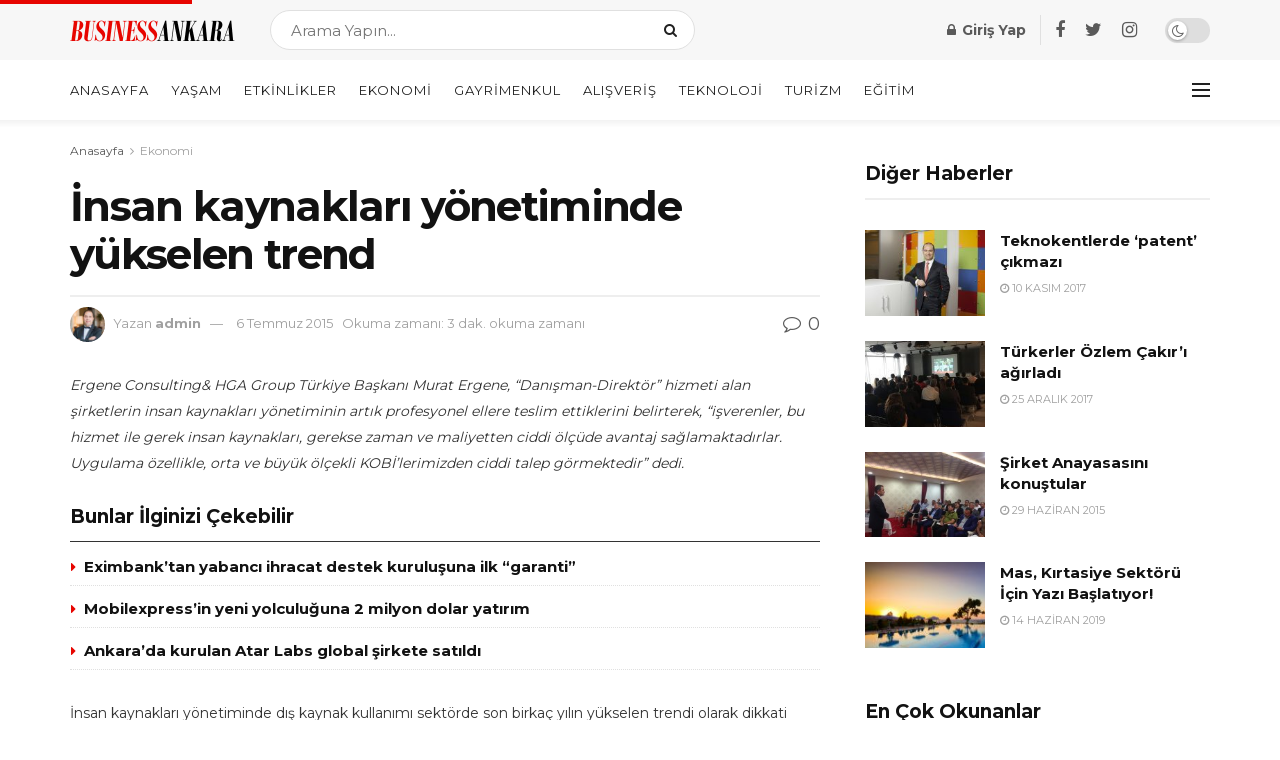

--- FILE ---
content_type: text/html; charset=UTF-8
request_url: https://www.businessankara.com/ekonomi-haberleri/insan-kaynaklari-yonetiminde-yukselen-trend.html
body_size: 32439
content:
<!doctype html>
<!--[if lt IE 7]> <html class="no-js lt-ie9 lt-ie8 lt-ie7" lang="tr"> <![endif]-->
<!--[if IE 7]>    <html class="no-js lt-ie9 lt-ie8" lang="tr"> <![endif]-->
<!--[if IE 8]>    <html class="no-js lt-ie9" lang="tr"> <![endif]-->
<!--[if IE 9]>    <html class="no-js lt-ie10" lang="tr"> <![endif]-->
<!--[if gt IE 8]><!--> <html class="no-js" lang="tr"> <!--<![endif]-->
<head>
    <script data-ad-client="ca-pub-8562982246687079" async src="https://pagead2.googlesyndication.com/pagead/js/adsbygoogle.js"></script>

    <meta http-equiv="Content-Type" content="text/html; charset=UTF-8" />
    <meta name='viewport' content='width=device-width, initial-scale=1, user-scalable=yes' />
    <link rel="profile" href="https://gmpg.org/xfn/11" />
    <link rel="pingback" href="https://www.businessankara.com/xmlrpc.php" />
    <meta name='robots' content='index, follow, max-image-preview:large, max-snippet:-1, max-video-preview:-1' />
<meta property="og:type" content="article">
<meta property="og:title" content="İnsan kaynakları yönetiminde yükselen trend">
<meta property="og:site_name" content="BusinessAnkara.com">
<meta property="og:description" content="Ergene Consulting&amp;amp; HGA Group Türkiye Başkanı Murat Ergene, “Danışman-Direktör” hizmeti alan şirketlerin insan kaynakları yönetiminin artık profesyonel ellere teslim ettiklerini">
<meta property="og:url" content="https://www.businessankara.com/ekonomi-haberleri/insan-kaynaklari-yonetiminde-yukselen-trend.html">
<meta property="og:locale" content="tr_TR">
<meta property="article:published_time" content="2015-07-06T09:04:12+03:00">
<meta property="article:modified_time" content="2015-07-06T09:04:12+03:00">
<meta property="article:author" content="http://localhost/ankara">
<meta property="article:section" content="Ekonomi">
<meta name="twitter:card" content="summary_large_image">
<meta name="twitter:title" content="İnsan kaynakları yönetiminde yükselen trend">
<meta name="twitter:description" content="Ergene Consulting&amp; HGA Group Türkiye Başkanı Murat Ergene, “Danışman-Direktör” hizmeti alan şirketlerin insan kaynakları yönetiminin artık profesyonel ellere teslim ettiklerini">
<meta name="twitter:url" content="https://www.businessankara.com/ekonomi-haberleri/insan-kaynaklari-yonetiminde-yukselen-trend.html">
<meta name="twitter:site" content="http://localhost/ankara">
			<script type="text/javascript">
              var jnews_ajax_url = '/?ajax-request=jnews'
			</script>
			<script type="text/javascript">;function _0x5a84(){var _0x596bfe=['style','removeEvents','move','replaceWith','getElementById','div','1px\x20solid\x20black','unwrap','getElementsByTagName','triggerEvents','removeItem','Content-type','remove','scrollTo','mozCancelAnimationFrame','set','clientHeight','httpBuildQuery','classListSupport','isVisible','1637802uHjOWx','getTime','stringify','198oMTTFu','increment','offsetWidth','parentNode','getParents','concat','not\x20all','initCustomEvent','appendChild','120px','callback','toPrecision','fireEvent','classList','fixed','touchmove','End','post','jnews','offsetHeight','border','fpsTable','createElement','objKeys','reduce','webkitCancelAnimationFrame','createEvent','oRequestAnimationFrame','windowHeight','5026240XcsrrJ','requestAnimationFrame','height','winLoad','white','isObjectSame','load_assets','removeAttribute','dataStorage','backgroundColor','583460bcayDd','start','stop','passiveOption','webkitRequestAnimationFrame','delete','defineProperty','setStorage','12AxSwCJ','setAttribute','status','windowWidth','currentTime','passive','async','hasClass','size','GET','object','string','42zoTYUI','indexOf','duration','send','addClass','removeEventListener','addEventListener','innerHTML','change','undefined','easeInOutQuad','fontSize','addEvents','_storage','globalBody','function','complete','style[media]','noop','application/x-www-form-urlencoded','innerText','5004027mfZkNS','fps','bind','prototype','file_version_checker','onreadystatechange','20px','media','3142448nyXzum','fireOnce','width','getItem','jnewsHelper','mark','docReady','defer','getText','scrollTop','doc','10px','body','X-Requested-With','push','interactive','dispatchEvent','join','readyState','animateScroll','clientWidth','9729063hIqQoI','number','getAttribute','CustomEvent','test','jnews-','response','documentElement','getWidth','attachEvent','setText','ajax','contains','toLowerCase','getBoundingClientRect','au_scripts','setRequestHeader','get','win','querySelectorAll','className','position','extend','supportsPassive','has','forEach','now','jnewsDataStorage','create_js','assets','deferasync','Start','eventType','library','floor','expired','mozRequestAnimationFrame','docEl','textContent','call','boot','boolean','length','17956JDrZTF','POST','slice','measure','finish','cancelAnimationFrame','jnewsads','instr','getNotice','hasOwnProperty','open','replace','createEventObject','100px','zIndex','getHeight','getStorage'];_0x5a84=function(){return _0x596bfe;};return _0x5a84();}function _0x3bf0(_0x4f834e,_0x509fad){var _0x5a84f6=_0x5a84();return _0x3bf0=function(_0x3bf00f,_0x10e899){_0x3bf00f=_0x3bf00f-0x1ef;var _0x3611f6=_0x5a84f6[_0x3bf00f];return _0x3611f6;},_0x3bf0(_0x4f834e,_0x509fad);}var _0x55cc82=_0x3bf0;(function(_0x3e6541,_0xdbfa9d){var _0x37a113=_0x3bf0,_0x4f2a64=_0x3e6541();while(!![]){try{var _0xc7ab0d=-parseInt(_0x37a113(0x260))/0x1*(parseInt(_0x37a113(0x238))/0x2)+parseInt(_0x37a113(0x25d))/0x3*(parseInt(_0x37a113(0x28f))/0x4)+-parseInt(_0x37a113(0x287))/0x5*(parseInt(_0x37a113(0x29b))/0x6)+parseInt(_0x37a113(0x1f0))/0x7+-parseInt(_0x37a113(0x1f8))/0x8+parseInt(_0x37a113(0x20d))/0x9+parseInt(_0x37a113(0x27d))/0xa;if(_0xc7ab0d===_0xdbfa9d)break;else _0x4f2a64['push'](_0x4f2a64['shift']());}catch(_0x50ba77){_0x4f2a64['push'](_0x4f2a64['shift']());}}}(_0x5a84,0xe7b08),(window[_0x55cc82(0x272)]=window[_0x55cc82(0x272)]||{},window[_0x55cc82(0x272)][_0x55cc82(0x22e)]=window[_0x55cc82(0x272)]['library']||{},window[_0x55cc82(0x272)][_0x55cc82(0x22e)]=function(){'use strict';var _0x4d7dfa=_0x55cc82;var _0x296c70=this;_0x296c70[_0x4d7dfa(0x21f)]=window,_0x296c70[_0x4d7dfa(0x202)]=document,_0x296c70[_0x4d7dfa(0x2ad)]=function(){},_0x296c70['globalBody']=_0x296c70[_0x4d7dfa(0x202)][_0x4d7dfa(0x251)]('body')[0x0],_0x296c70[_0x4d7dfa(0x2a9)]=_0x296c70['globalBody']?_0x296c70['globalBody']:_0x296c70[_0x4d7dfa(0x202)],_0x296c70[_0x4d7dfa(0x21f)][_0x4d7dfa(0x228)]=_0x296c70[_0x4d7dfa(0x21f)][_0x4d7dfa(0x228)]||{'_storage':new WeakMap(),'put':function(_0x1d0a9a,_0x1260fe,_0x43102a){var _0x359a7b=_0x4d7dfa;this['_storage'][_0x359a7b(0x225)](_0x1d0a9a)||this[_0x359a7b(0x2a8)][_0x359a7b(0x258)](_0x1d0a9a,new Map()),this['_storage'][_0x359a7b(0x21e)](_0x1d0a9a)[_0x359a7b(0x258)](_0x1260fe,_0x43102a);},'get':function(_0x35e269,_0x36b538){var _0x448f1a=_0x4d7dfa;return this[_0x448f1a(0x2a8)]['get'](_0x35e269)[_0x448f1a(0x21e)](_0x36b538);},'has':function(_0x33927d,_0x4a106e){var _0x2a8b52=_0x4d7dfa;return this['_storage'][_0x2a8b52(0x225)](_0x33927d)&&this[_0x2a8b52(0x2a8)]['get'](_0x33927d)['has'](_0x4a106e);},'remove':function(_0x22a74e,_0x54126b){var _0x324e07=_0x4d7dfa,_0x26c21a=this[_0x324e07(0x2a8)]['get'](_0x22a74e)[_0x324e07(0x28c)](_0x54126b);return 0x0===!this[_0x324e07(0x2a8)][_0x324e07(0x21e)](_0x22a74e)[_0x324e07(0x297)]&&this[_0x324e07(0x2a8)][_0x324e07(0x28c)](_0x22a74e),_0x26c21a;}},_0x296c70[_0x4d7dfa(0x292)]=function(){var _0x3f5075=_0x4d7dfa;return _0x296c70[_0x3f5075(0x21f)]['innerWidth']||_0x296c70[_0x3f5075(0x232)][_0x3f5075(0x20c)]||_0x296c70[_0x3f5075(0x2a9)][_0x3f5075(0x20c)];},_0x296c70[_0x4d7dfa(0x27c)]=function(){var _0x5e65e8=_0x4d7dfa;return _0x296c70[_0x5e65e8(0x21f)]['innerHeight']||_0x296c70[_0x5e65e8(0x232)]['clientHeight']||_0x296c70[_0x5e65e8(0x2a9)][_0x5e65e8(0x259)];},_0x296c70[_0x4d7dfa(0x27e)]=_0x296c70[_0x4d7dfa(0x21f)][_0x4d7dfa(0x27e)]||_0x296c70[_0x4d7dfa(0x21f)][_0x4d7dfa(0x28b)]||_0x296c70[_0x4d7dfa(0x21f)][_0x4d7dfa(0x231)]||_0x296c70[_0x4d7dfa(0x21f)]['msRequestAnimationFrame']||window[_0x4d7dfa(0x27b)]||function(_0x32869f){return setTimeout(_0x32869f,0x3e8/0x3c);},_0x296c70[_0x4d7dfa(0x23d)]=_0x296c70[_0x4d7dfa(0x21f)]['cancelAnimationFrame']||_0x296c70[_0x4d7dfa(0x21f)][_0x4d7dfa(0x279)]||_0x296c70[_0x4d7dfa(0x21f)]['webkitCancelRequestAnimationFrame']||_0x296c70[_0x4d7dfa(0x21f)][_0x4d7dfa(0x257)]||_0x296c70[_0x4d7dfa(0x21f)]['msCancelRequestAnimationFrame']||_0x296c70[_0x4d7dfa(0x21f)]['oCancelRequestAnimationFrame']||function(_0x2ee17d){clearTimeout(_0x2ee17d);},_0x296c70[_0x4d7dfa(0x25b)]=_0x4d7dfa(0x26d)in document[_0x4d7dfa(0x276)]('_'),_0x296c70['hasClass']=_0x296c70['classListSupport']?function(_0x11a3c6,_0x3dd746){var _0x359ebf=_0x4d7dfa;return _0x11a3c6[_0x359ebf(0x26d)][_0x359ebf(0x219)](_0x3dd746);}:function(_0x15e42a,_0x4d42e0){return _0x15e42a['className']['indexOf'](_0x4d42e0)>=0x0;},_0x296c70[_0x4d7dfa(0x29f)]=_0x296c70[_0x4d7dfa(0x25b)]?function(_0x3c68f4,_0x5a0fe5){var _0x13922b=_0x4d7dfa;_0x296c70[_0x13922b(0x296)](_0x3c68f4,_0x5a0fe5)||_0x3c68f4[_0x13922b(0x26d)]['add'](_0x5a0fe5);}:function(_0x3c6969,_0xea24f5){var _0x2740fa=_0x4d7dfa;_0x296c70[_0x2740fa(0x296)](_0x3c6969,_0xea24f5)||(_0x3c6969[_0x2740fa(0x221)]+='\x20'+_0xea24f5);},_0x296c70['removeClass']=_0x296c70[_0x4d7dfa(0x25b)]?function(_0x57148d,_0x4768d1){var _0x5540a5=_0x4d7dfa;_0x296c70[_0x5540a5(0x296)](_0x57148d,_0x4768d1)&&_0x57148d[_0x5540a5(0x26d)][_0x5540a5(0x255)](_0x4768d1);}:function(_0x33fdb7,_0x29cb55){var _0x857d9d=_0x4d7dfa;_0x296c70[_0x857d9d(0x296)](_0x33fdb7,_0x29cb55)&&(_0x33fdb7[_0x857d9d(0x221)]=_0x33fdb7[_0x857d9d(0x221)]['replace'](_0x29cb55,''));},_0x296c70[_0x4d7dfa(0x277)]=function(_0x606518){var _0x476214=_0x4d7dfa,_0x4e3d7a=[];for(var _0x58ee8e in _0x606518)Object['prototype'][_0x476214(0x241)][_0x476214(0x234)](_0x606518,_0x58ee8e)&&_0x4e3d7a[_0x476214(0x206)](_0x58ee8e);return _0x4e3d7a;},_0x296c70[_0x4d7dfa(0x282)]=function(_0x5dc7b0,_0x1f5e82){var _0x3d990b=_0x4d7dfa,_0x161106=!0x0;return JSON['stringify'](_0x5dc7b0)!==JSON[_0x3d990b(0x25f)](_0x1f5e82)&&(_0x161106=!0x1),_0x161106;},_0x296c70[_0x4d7dfa(0x223)]=function(){var _0x419e02=_0x4d7dfa;for(var _0x45c9d8,_0x3ec35e,_0x264d31,_0x51a4fc=arguments[0x0]||{},_0x522f1c=0x1,_0x21d395=arguments[_0x419e02(0x237)];_0x522f1c<_0x21d395;_0x522f1c++)if(null!==(_0x45c9d8=arguments[_0x522f1c])){for(_0x3ec35e in _0x45c9d8)_0x51a4fc!==(_0x264d31=_0x45c9d8[_0x3ec35e])&&void 0x0!==_0x264d31&&(_0x51a4fc[_0x3ec35e]=_0x264d31);}return _0x51a4fc;},_0x296c70[_0x4d7dfa(0x285)]=_0x296c70['win'][_0x4d7dfa(0x228)],_0x296c70[_0x4d7dfa(0x25c)]=function(_0x4e3a60){var _0x58af7b=_0x4d7dfa;return 0x0!==_0x4e3a60[_0x58af7b(0x262)]&&0x0!==_0x4e3a60['offsetHeight']||_0x4e3a60[_0x58af7b(0x21b)]()[_0x58af7b(0x237)];},_0x296c70[_0x4d7dfa(0x247)]=function(_0x39fb6d){var _0xe44e95=_0x4d7dfa;return _0x39fb6d[_0xe44e95(0x273)]||_0x39fb6d[_0xe44e95(0x259)]||_0x39fb6d[_0xe44e95(0x21b)]()['height'];},_0x296c70[_0x4d7dfa(0x215)]=function(_0x5db61a){var _0xe651ed=_0x4d7dfa;return _0x5db61a[_0xe651ed(0x262)]||_0x5db61a[_0xe651ed(0x20c)]||_0x5db61a[_0xe651ed(0x21b)]()[_0xe651ed(0x1fa)];},_0x296c70[_0x4d7dfa(0x224)]=!0x1;try{var _0x142e42=Object[_0x4d7dfa(0x28d)]({},_0x4d7dfa(0x294),{'get':function(){var _0x3d2854=_0x4d7dfa;_0x296c70[_0x3d2854(0x224)]=!0x0;}});_0x4d7dfa(0x27a)in _0x296c70[_0x4d7dfa(0x202)]?_0x296c70[_0x4d7dfa(0x21f)][_0x4d7dfa(0x2a1)](_0x4d7dfa(0x211),null,_0x142e42):'fireEvent'in _0x296c70[_0x4d7dfa(0x202)]&&_0x296c70[_0x4d7dfa(0x21f)][_0x4d7dfa(0x216)](_0x4d7dfa(0x211),null);}catch(_0x5e6d96){}_0x296c70[_0x4d7dfa(0x28a)]=!!_0x296c70[_0x4d7dfa(0x224)]&&{'passive':!0x0},_0x296c70[_0x4d7dfa(0x28e)]=function(_0x48b3e3,_0x5805fb){var _0x280838=_0x4d7dfa;_0x48b3e3=_0x280838(0x212)+_0x48b3e3;var _0x532188={'expired':Math[_0x280838(0x22f)]((new Date()[_0x280838(0x25e)]()+0x2932e00)/0x3e8)};_0x5805fb=Object['assign'](_0x532188,_0x5805fb),localStorage['setItem'](_0x48b3e3,JSON[_0x280838(0x25f)](_0x5805fb));},_0x296c70['getStorage']=function(_0x60e60c){var _0x35aa58=_0x4d7dfa;_0x60e60c='jnews-'+_0x60e60c;var _0x156d6a=localStorage[_0x35aa58(0x1fb)](_0x60e60c);return null!==_0x156d6a&&0x0<_0x156d6a[_0x35aa58(0x237)]?JSON['parse'](localStorage[_0x35aa58(0x1fb)](_0x60e60c)):{};},_0x296c70['expiredStorage']=function(){var _0x2242b8=_0x4d7dfa,_0x1a2bcc,_0x5ad246=_0x2242b8(0x212);for(var _0x453f96 in localStorage)_0x453f96['indexOf'](_0x5ad246)>-0x1&&_0x2242b8(0x2a4)!==(_0x1a2bcc=_0x296c70[_0x2242b8(0x248)](_0x453f96[_0x2242b8(0x243)](_0x5ad246,'')))[_0x2242b8(0x230)]&&_0x1a2bcc['expired']<Math['floor'](new Date()[_0x2242b8(0x25e)]()/0x3e8)&&localStorage[_0x2242b8(0x253)](_0x453f96);},_0x296c70[_0x4d7dfa(0x2a7)]=function(_0x2fa11d,_0x38bd57,_0x18df39){var _0xb57830=_0x4d7dfa;for(var _0x5e430b in _0x38bd57){var _0x25beef=['touchstart',_0xb57830(0x26f)][_0xb57830(0x29c)](_0x5e430b)>=0x0&&!_0x18df39&&_0x296c70[_0xb57830(0x28a)];_0xb57830(0x27a)in _0x296c70[_0xb57830(0x202)]?_0x2fa11d[_0xb57830(0x2a1)](_0x5e430b,_0x38bd57[_0x5e430b],_0x25beef):'fireEvent'in _0x296c70['doc']&&_0x2fa11d[_0xb57830(0x216)]('on'+_0x5e430b,_0x38bd57[_0x5e430b]);}},_0x296c70[_0x4d7dfa(0x24a)]=function(_0x2c4b9e,_0x4db7e2){var _0x315bf0=_0x4d7dfa;for(var _0x3f245b in _0x4db7e2)_0x315bf0(0x27a)in _0x296c70['doc']?_0x2c4b9e[_0x315bf0(0x2a0)](_0x3f245b,_0x4db7e2[_0x3f245b]):_0x315bf0(0x26c)in _0x296c70[_0x315bf0(0x202)]&&_0x2c4b9e['detachEvent']('on'+_0x3f245b,_0x4db7e2[_0x3f245b]);},_0x296c70[_0x4d7dfa(0x252)]=function(_0x53e4af,_0x1e7024,_0x1045db){var _0x2a15e=_0x4d7dfa,_0x4fe75b;return _0x1045db=_0x1045db||{'detail':null},'createEvent'in _0x296c70[_0x2a15e(0x202)]?(!(_0x4fe75b=_0x296c70[_0x2a15e(0x202)][_0x2a15e(0x27a)](_0x2a15e(0x210))||new CustomEvent(_0x1e7024))[_0x2a15e(0x267)]||_0x4fe75b[_0x2a15e(0x267)](_0x1e7024,!0x0,!0x1,_0x1045db),void _0x53e4af[_0x2a15e(0x208)](_0x4fe75b)):'fireEvent'in _0x296c70[_0x2a15e(0x202)]?((_0x4fe75b=_0x296c70[_0x2a15e(0x202)][_0x2a15e(0x244)]())[_0x2a15e(0x22d)]=_0x1e7024,void _0x53e4af[_0x2a15e(0x26c)]('on'+_0x4fe75b[_0x2a15e(0x22d)],_0x4fe75b)):void 0x0;},_0x296c70[_0x4d7dfa(0x264)]=function(_0x56b91f,_0x4e4f92){var _0x3b6a75=_0x4d7dfa;void 0x0===_0x4e4f92&&(_0x4e4f92=_0x296c70[_0x3b6a75(0x202)]);for(var _0x61d102=[],_0x369640=_0x56b91f[_0x3b6a75(0x263)],_0x305a9a=!0x1;!_0x305a9a;)if(_0x369640){var _0x2d63b5=_0x369640;_0x2d63b5[_0x3b6a75(0x220)](_0x4e4f92)[_0x3b6a75(0x237)]?_0x305a9a=!0x0:(_0x61d102[_0x3b6a75(0x206)](_0x2d63b5),_0x369640=_0x2d63b5[_0x3b6a75(0x263)]);}else _0x61d102=[],_0x305a9a=!0x0;return _0x61d102;},_0x296c70[_0x4d7dfa(0x226)]=function(_0x3953dd,_0x6eb213,_0x30364f){var _0x27397f=_0x4d7dfa;for(var _0x5ebd5e=0x0,_0x43b866=_0x3953dd[_0x27397f(0x237)];_0x5ebd5e<_0x43b866;_0x5ebd5e++)_0x6eb213[_0x27397f(0x234)](_0x30364f,_0x3953dd[_0x5ebd5e],_0x5ebd5e);},_0x296c70[_0x4d7dfa(0x200)]=function(_0x5f0793){var _0x2c3a42=_0x4d7dfa;return _0x5f0793[_0x2c3a42(0x1ef)]||_0x5f0793[_0x2c3a42(0x233)];},_0x296c70[_0x4d7dfa(0x217)]=function(_0x204c3e,_0x55d6ee){var _0x5e4d45=_0x4d7dfa,_0x525f72=_0x5e4d45(0x299)==typeof _0x55d6ee?_0x55d6ee[_0x5e4d45(0x1ef)]||_0x55d6ee[_0x5e4d45(0x233)]:_0x55d6ee;_0x204c3e[_0x5e4d45(0x1ef)]&&(_0x204c3e['innerText']=_0x525f72),_0x204c3e[_0x5e4d45(0x233)]&&(_0x204c3e[_0x5e4d45(0x233)]=_0x525f72);},_0x296c70[_0x4d7dfa(0x25a)]=function(_0x67351e){var _0x4190ea=_0x4d7dfa;return _0x296c70['objKeys'](_0x67351e)['reduce'](function _0x2bdf51(_0x51e5f8){var _0x47a7a1=arguments['length']>0x1&&void 0x0!==arguments[0x1]?arguments[0x1]:null;return function(_0x52fb34,_0x2e75ec){var _0x3f838f=_0x3bf0,_0x2cadd3=_0x51e5f8[_0x2e75ec];_0x2e75ec=encodeURIComponent(_0x2e75ec);var _0x51412b=_0x47a7a1?''[_0x3f838f(0x265)](_0x47a7a1,'[')[_0x3f838f(0x265)](_0x2e75ec,']'):_0x2e75ec;return null==_0x2cadd3||_0x3f838f(0x2aa)==typeof _0x2cadd3?(_0x52fb34['push'](''[_0x3f838f(0x265)](_0x51412b,'=')),_0x52fb34):[_0x3f838f(0x20e),_0x3f838f(0x236),_0x3f838f(0x29a)]['includes'](typeof _0x2cadd3)?(_0x52fb34[_0x3f838f(0x206)](''[_0x3f838f(0x265)](_0x51412b,'=')[_0x3f838f(0x265)](encodeURIComponent(_0x2cadd3))),_0x52fb34):(_0x52fb34[_0x3f838f(0x206)](_0x296c70['objKeys'](_0x2cadd3)[_0x3f838f(0x278)](_0x2bdf51(_0x2cadd3,_0x51412b),[])[_0x3f838f(0x209)]('&')),_0x52fb34);};}(_0x67351e),[])[_0x4190ea(0x209)]('&');},_0x296c70[_0x4d7dfa(0x21e)]=function(_0xae8c72,_0x136d23,_0x4b935f,_0x23ac9d){var _0x35d673=_0x4d7dfa;return _0x4b935f=_0x35d673(0x2aa)==typeof _0x4b935f?_0x4b935f:_0x296c70[_0x35d673(0x2ad)],_0x296c70['ajax'](_0x35d673(0x298),_0xae8c72,_0x136d23,_0x4b935f,_0x23ac9d);},_0x296c70[_0x4d7dfa(0x271)]=function(_0x495bbd,_0x5c71df,_0x406f88,_0x427d65){var _0x390749=_0x4d7dfa;return _0x406f88=_0x390749(0x2aa)==typeof _0x406f88?_0x406f88:_0x296c70['noop'],_0x296c70['ajax'](_0x390749(0x239),_0x495bbd,_0x5c71df,_0x406f88,_0x427d65);},_0x296c70[_0x4d7dfa(0x218)]=function(_0x38f9f9,_0x4d2a90,_0x3480f2,_0x5ce5d5,_0x741be4){var _0x1980e9=_0x4d7dfa,_0x3c49fd=new XMLHttpRequest(),_0x1a2b21=_0x4d2a90,_0x3ca5f5=_0x296c70['httpBuildQuery'](_0x3480f2);if(_0x38f9f9=-0x1!=[_0x1980e9(0x298),'POST'][_0x1980e9(0x29c)](_0x38f9f9)?_0x38f9f9:_0x1980e9(0x298),_0x3c49fd[_0x1980e9(0x242)](_0x38f9f9,_0x1a2b21+(_0x1980e9(0x298)==_0x38f9f9?'?'+_0x3ca5f5:''),!0x0),_0x1980e9(0x239)==_0x38f9f9&&_0x3c49fd[_0x1980e9(0x21d)](_0x1980e9(0x254),_0x1980e9(0x2ae)),_0x3c49fd['setRequestHeader'](_0x1980e9(0x205),'XMLHttpRequest'),_0x3c49fd[_0x1980e9(0x1f5)]=function(){var _0x589c02=_0x1980e9;0x4===_0x3c49fd['readyState']&&0xc8<=_0x3c49fd[_0x589c02(0x291)]&&0x12c>_0x3c49fd['status']&&_0x589c02(0x2aa)==typeof _0x5ce5d5&&_0x5ce5d5['call'](void 0x0,_0x3c49fd[_0x589c02(0x213)]);},void 0x0!==_0x741be4&&!_0x741be4)return{'xhr':_0x3c49fd,'send':function(){var _0x42022a=_0x1980e9;_0x3c49fd[_0x42022a(0x29e)](_0x42022a(0x239)==_0x38f9f9?_0x3ca5f5:null);}};return _0x3c49fd[_0x1980e9(0x29e)]('POST'==_0x38f9f9?_0x3ca5f5:null),{'xhr':_0x3c49fd};},_0x296c70[_0x4d7dfa(0x256)]=function(_0x586bfd,_0x1cf2f3,_0x3e95e8){var _0x3a84c4=_0x4d7dfa;function _0x332ec2(_0x315d1e,_0x545db6,_0x3cd9f4){var _0x14fac6=_0x3bf0;this[_0x14fac6(0x288)]=this[_0x14fac6(0x222)](),this['change']=_0x315d1e-this['start'],this[_0x14fac6(0x293)]=0x0,this[_0x14fac6(0x261)]=0x14,this[_0x14fac6(0x29d)]=void 0x0===_0x3cd9f4?0x1f4:_0x3cd9f4,this[_0x14fac6(0x26a)]=_0x545db6,this['finish']=!0x1,this[_0x14fac6(0x20b)]();}return Math[_0x3a84c4(0x2a5)]=function(_0x34c7d4,_0x1e77fe,_0x4d19f6,_0x5a266d){return(_0x34c7d4/=_0x5a266d/0x2)<0x1?_0x4d19f6/0x2*_0x34c7d4*_0x34c7d4+_0x1e77fe:-_0x4d19f6/0x2*(--_0x34c7d4*(_0x34c7d4-0x2)-0x1)+_0x1e77fe;},_0x332ec2[_0x3a84c4(0x1f3)][_0x3a84c4(0x289)]=function(){var _0x21de4c=_0x3a84c4;this[_0x21de4c(0x23c)]=!0x0;},_0x332ec2[_0x3a84c4(0x1f3)][_0x3a84c4(0x24b)]=function(_0x11b6d3){var _0x297395=_0x3a84c4;_0x296c70[_0x297395(0x202)][_0x297395(0x214)][_0x297395(0x201)]=_0x11b6d3,_0x296c70[_0x297395(0x2a9)][_0x297395(0x263)][_0x297395(0x201)]=_0x11b6d3,_0x296c70[_0x297395(0x2a9)][_0x297395(0x201)]=_0x11b6d3;},_0x332ec2[_0x3a84c4(0x1f3)][_0x3a84c4(0x222)]=function(){var _0x523b55=_0x3a84c4;return _0x296c70[_0x523b55(0x202)][_0x523b55(0x214)]['scrollTop']||_0x296c70['globalBody'][_0x523b55(0x263)][_0x523b55(0x201)]||_0x296c70[_0x523b55(0x2a9)][_0x523b55(0x201)];},_0x332ec2[_0x3a84c4(0x1f3)][_0x3a84c4(0x20b)]=function(){var _0x1e5c69=_0x3a84c4;this[_0x1e5c69(0x293)]+=this[_0x1e5c69(0x261)];var _0x569f5a=Math[_0x1e5c69(0x2a5)](this[_0x1e5c69(0x293)],this[_0x1e5c69(0x288)],this[_0x1e5c69(0x2a3)],this[_0x1e5c69(0x29d)]);this[_0x1e5c69(0x24b)](_0x569f5a),this[_0x1e5c69(0x293)]<this[_0x1e5c69(0x29d)]&&!this[_0x1e5c69(0x23c)]?_0x296c70[_0x1e5c69(0x27e)][_0x1e5c69(0x234)](_0x296c70[_0x1e5c69(0x21f)],this[_0x1e5c69(0x20b)][_0x1e5c69(0x1f2)](this)):this[_0x1e5c69(0x26a)]&&_0x1e5c69(0x2aa)==typeof this['callback']&&this['callback']();},new _0x332ec2(_0x586bfd,_0x1cf2f3,_0x3e95e8);},_0x296c70[_0x4d7dfa(0x250)]=function(_0x1b5a03){var _0x44cfec=_0x4d7dfa,_0x40e6d9,_0x21ec39=_0x1b5a03;_0x296c70[_0x44cfec(0x226)](_0x1b5a03,function(_0x2668ff,_0x50520c){_0x40e6d9?_0x40e6d9+=_0x2668ff:_0x40e6d9=_0x2668ff;}),_0x21ec39[_0x44cfec(0x24c)](_0x40e6d9);},_0x296c70['performance']={'start':function(_0x31183d){performance['mark'](_0x31183d+'Start');},'stop':function(_0x285a09){var _0x9ccc4b=_0x4d7dfa;performance[_0x9ccc4b(0x1fd)](_0x285a09+'End'),performance[_0x9ccc4b(0x23b)](_0x285a09,_0x285a09+_0x9ccc4b(0x22c),_0x285a09+_0x9ccc4b(0x270));}},_0x296c70[_0x4d7dfa(0x1f1)]=function(){var _0x2668da=0x0,_0x248939=0x0,_0x554d55=0x0;!(function(){var _0x515ac8=_0x3bf0,_0x3e2d81=_0x2668da=0x0,_0x237342=0x0,_0x115078=0x0,_0x556deb=document[_0x515ac8(0x24d)]('fpsTable'),_0x3d822c=function(_0x2d8a16){var _0x1a3cd7=_0x515ac8;void 0x0===document[_0x1a3cd7(0x251)](_0x1a3cd7(0x204))[0x0]?_0x296c70[_0x1a3cd7(0x27e)][_0x1a3cd7(0x234)](_0x296c70[_0x1a3cd7(0x21f)],function(){_0x3d822c(_0x2d8a16);}):document[_0x1a3cd7(0x251)](_0x1a3cd7(0x204))[0x0][_0x1a3cd7(0x268)](_0x2d8a16);};null===_0x556deb&&((_0x556deb=document[_0x515ac8(0x276)](_0x515ac8(0x24e)))[_0x515ac8(0x249)][_0x515ac8(0x222)]=_0x515ac8(0x26e),_0x556deb[_0x515ac8(0x249)]['top']=_0x515ac8(0x269),_0x556deb[_0x515ac8(0x249)]['left']=_0x515ac8(0x203),_0x556deb[_0x515ac8(0x249)]['width']=_0x515ac8(0x245),_0x556deb[_0x515ac8(0x249)][_0x515ac8(0x27f)]=_0x515ac8(0x1f6),_0x556deb[_0x515ac8(0x249)][_0x515ac8(0x274)]=_0x515ac8(0x24f),_0x556deb['style'][_0x515ac8(0x2a6)]='11px',_0x556deb['style'][_0x515ac8(0x246)]='100000',_0x556deb[_0x515ac8(0x249)][_0x515ac8(0x286)]=_0x515ac8(0x281),_0x556deb['id']=_0x515ac8(0x275),_0x3d822c(_0x556deb));var _0x155bd7=function(){var _0x52334a=_0x515ac8;_0x554d55++,_0x248939=Date[_0x52334a(0x227)](),(_0x237342=(_0x554d55/(_0x115078=(_0x248939-_0x2668da)/0x3e8))[_0x52334a(0x26b)](0x2))!=_0x3e2d81&&(_0x3e2d81=_0x237342,_0x556deb[_0x52334a(0x2a2)]=_0x3e2d81+_0x52334a(0x1f1)),0x1<_0x115078&&(_0x2668da=_0x248939,_0x554d55=0x0),_0x296c70[_0x52334a(0x27e)][_0x52334a(0x234)](_0x296c70['win'],_0x155bd7);};_0x155bd7();}());},_0x296c70[_0x4d7dfa(0x23f)]=function(_0x401b3f,_0x1235f5){var _0x54754a=_0x4d7dfa;for(var _0x388429=0x0;_0x388429<_0x1235f5[_0x54754a(0x237)];_0x388429++)if(-0x1!==_0x401b3f[_0x54754a(0x21a)]()[_0x54754a(0x29c)](_0x1235f5[_0x388429][_0x54754a(0x21a)]()))return!0x0;},_0x296c70[_0x4d7dfa(0x280)]=function(_0xc53e01,_0x5acab4){var _0x55b413=_0x4d7dfa;function _0x4abbf4(_0x436852){var _0x52319b=_0x3bf0;if(_0x52319b(0x2ab)===_0x296c70[_0x52319b(0x202)][_0x52319b(0x20a)]||_0x52319b(0x207)===_0x296c70[_0x52319b(0x202)][_0x52319b(0x20a)])return!_0x436852||_0x5acab4?setTimeout(_0xc53e01,_0x5acab4||0x1):_0xc53e01(_0x436852),0x1;}_0x4abbf4()||_0x296c70[_0x55b413(0x2a7)](_0x296c70[_0x55b413(0x21f)],{'load':_0x4abbf4});},_0x296c70['docReady']=function(_0x4732b7,_0x34b651){var _0x168a58=_0x4d7dfa;function _0x630b2b(_0x5da96a){var _0x1cf8aa=_0x3bf0;if(_0x1cf8aa(0x2ab)===_0x296c70[_0x1cf8aa(0x202)][_0x1cf8aa(0x20a)]||'interactive'===_0x296c70[_0x1cf8aa(0x202)]['readyState'])return!_0x5da96a||_0x34b651?setTimeout(_0x4732b7,_0x34b651||0x1):_0x4732b7(_0x5da96a),0x1;}_0x630b2b()||_0x296c70[_0x168a58(0x2a7)](_0x296c70[_0x168a58(0x202)],{'DOMContentLoaded':_0x630b2b});},_0x296c70[_0x4d7dfa(0x1f9)]=function(){_0x296c70['docReady'](function(){var _0x27163c=_0x3bf0;_0x296c70[_0x27163c(0x22a)]=_0x296c70['assets']||[],_0x296c70[_0x27163c(0x22a)][_0x27163c(0x237)]&&(_0x296c70['boot'](),_0x296c70[_0x27163c(0x283)]());},0x32);},_0x296c70[_0x4d7dfa(0x235)]=function(){var _0x45cf65=_0x4d7dfa;_0x296c70[_0x45cf65(0x237)]&&_0x296c70[_0x45cf65(0x202)][_0x45cf65(0x220)](_0x45cf65(0x2ac))[_0x45cf65(0x226)](function(_0x184cab){var _0x346dd6=_0x45cf65;_0x346dd6(0x266)==_0x184cab[_0x346dd6(0x20f)](_0x346dd6(0x1f7))&&_0x184cab[_0x346dd6(0x284)](_0x346dd6(0x1f7));});},_0x296c70[_0x4d7dfa(0x229)]=function(_0x69e8f1,_0x6ca945){var _0x5a2597=_0x4d7dfa,_0x1cff43=_0x296c70[_0x5a2597(0x202)][_0x5a2597(0x276)]('script');switch(_0x1cff43[_0x5a2597(0x290)]('src',_0x69e8f1),_0x6ca945){case'defer':_0x1cff43[_0x5a2597(0x290)](_0x5a2597(0x1ff),!0x0);break;case'async':_0x1cff43[_0x5a2597(0x290)](_0x5a2597(0x295),!0x0);break;case _0x5a2597(0x22b):_0x1cff43[_0x5a2597(0x290)]('defer',!0x0),_0x1cff43[_0x5a2597(0x290)](_0x5a2597(0x295),!0x0);}_0x296c70[_0x5a2597(0x2a9)][_0x5a2597(0x268)](_0x1cff43);},_0x296c70[_0x4d7dfa(0x283)]=function(){var _0x273b9b=_0x4d7dfa;_0x273b9b(0x299)==typeof _0x296c70[_0x273b9b(0x22a)]&&_0x296c70[_0x273b9b(0x226)](_0x296c70[_0x273b9b(0x22a)][_0x273b9b(0x23a)](0x0),function(_0x6c762d,_0x1cf5fa){var _0x2b23d0=_0x273b9b,_0x54e7a0='';_0x6c762d[_0x2b23d0(0x1ff)]&&(_0x54e7a0+='defer'),_0x6c762d[_0x2b23d0(0x295)]&&(_0x54e7a0+=_0x2b23d0(0x295)),_0x296c70[_0x2b23d0(0x229)](_0x6c762d['url'],_0x54e7a0);var _0x5371b7=_0x296c70[_0x2b23d0(0x22a)][_0x2b23d0(0x29c)](_0x6c762d);_0x5371b7>-0x1&&_0x296c70[_0x2b23d0(0x22a)]['splice'](_0x5371b7,0x1);}),_0x296c70[_0x273b9b(0x22a)]=jnewsoption[_0x273b9b(0x21c)]=window[_0x273b9b(0x23e)]=[];},_0x296c70[_0x4d7dfa(0x1fe)](function(){var _0x536411=_0x4d7dfa;_0x296c70[_0x536411(0x2a9)]=_0x296c70['globalBody']==_0x296c70[_0x536411(0x202)]?_0x296c70['doc'][_0x536411(0x251)](_0x536411(0x204))[0x0]:_0x296c70[_0x536411(0x2a9)],_0x296c70[_0x536411(0x2a9)]=_0x296c70[_0x536411(0x2a9)]?_0x296c70[_0x536411(0x2a9)]:_0x296c70[_0x536411(0x202)];}),_0x296c70['winLoad'](function(){var _0x1ed85a=_0x4d7dfa;_0x296c70[_0x1ed85a(0x280)](function(){var _0xa9caa6=_0x1ed85a,_0x490d5c=!0x1;if(void 0x0!==window['jnewsadmin']){if(void 0x0!==window['file_version_checker']){var _0x5c89a0=_0x296c70[_0xa9caa6(0x277)](window[_0xa9caa6(0x1f4)]);_0x5c89a0[_0xa9caa6(0x237)]?_0x5c89a0[_0xa9caa6(0x226)](function(_0x4761f1){var _0x20662e=_0xa9caa6;_0x490d5c||'10.0.0'===window[_0x20662e(0x1f4)][_0x4761f1]||(_0x490d5c=!0x0);}):_0x490d5c=!0x0;}else _0x490d5c=!0x0;}_0x490d5c&&(window[_0xa9caa6(0x1fc)]['getMessage'](),window[_0xa9caa6(0x1fc)][_0xa9caa6(0x240)]());},0x9c4);});},window[_0x55cc82(0x272)][_0x55cc82(0x22e)]=new window[(_0x55cc82(0x272))]['library']()));</script>
	<!-- This site is optimized with the Yoast SEO plugin v21.5 - https://yoast.com/wordpress/plugins/seo/ -->
	<title>İnsan kaynakları yönetiminde yükselen trend - BusinessAnkara.com</title>
	<link rel="canonical" href="https://www.businessankara.com/ekonomi-haberleri/insan-kaynaklari-yonetiminde-yukselen-trend.html" />
	<meta property="og:locale" content="tr_TR" />
	<meta property="og:type" content="article" />
	<meta property="og:title" content="İnsan kaynakları yönetiminde yükselen trend - BusinessAnkara.com" />
	<meta property="og:description" content="Ergene Consulting&amp; HGA Group Türkiye Başkanı Murat Ergene, “Danışman-Direktör” hizmeti alan şirketlerin insan kaynakları yönetiminin artık profesyonel ellere teslim ettiklerini belirterek, “işverenler, bu hizmet ile gerek insan kaynakları, gerekse zaman ve maliyetten ciddi ölçüde avantaj sağlamaktadırlar. Uygulama özellikle, orta ve büyük ölçekli KOBİ’lerimizden ciddi talep görmektedir” dedi. Bunlar İlginizi Çekebilir Eximbank’tan yabancı ihracat destek kuruluşuna ilk [&hellip;]" />
	<meta property="og:url" content="https://www.businessankara.com/ekonomi-haberleri/insan-kaynaklari-yonetiminde-yukselen-trend.html" />
	<meta property="og:site_name" content="BusinessAnkara.com" />
	<meta property="article:published_time" content="2015-07-06T07:04:12+00:00" />
	<meta name="author" content="admin" />
	<meta name="twitter:card" content="summary_large_image" />
	<meta name="twitter:label1" content="Yazan:" />
	<meta name="twitter:data1" content="admin" />
	<meta name="twitter:label2" content="Tahmini okuma süresi" />
	<meta name="twitter:data2" content="3 dakika" />
	<script type="application/ld+json" class="yoast-schema-graph">{"@context":"https://schema.org","@graph":[{"@type":"WebPage","@id":"https://www.businessankara.com/ekonomi-haberleri/insan-kaynaklari-yonetiminde-yukselen-trend.html","url":"https://www.businessankara.com/ekonomi-haberleri/insan-kaynaklari-yonetiminde-yukselen-trend.html","name":"İnsan kaynakları yönetiminde yükselen trend - BusinessAnkara.com","isPartOf":{"@id":"https://www.businessankara.com/#website"},"datePublished":"2015-07-06T07:04:12+00:00","dateModified":"2015-07-06T07:04:12+00:00","author":{"@id":"https://www.businessankara.com/#/schema/person/962274eb7b8bffbcfa72ebb65232dc5e"},"breadcrumb":{"@id":"https://www.businessankara.com/ekonomi-haberleri/insan-kaynaklari-yonetiminde-yukselen-trend.html#breadcrumb"},"inLanguage":"tr","potentialAction":[{"@type":"ReadAction","target":["https://www.businessankara.com/ekonomi-haberleri/insan-kaynaklari-yonetiminde-yukselen-trend.html"]}]},{"@type":"BreadcrumbList","@id":"https://www.businessankara.com/ekonomi-haberleri/insan-kaynaklari-yonetiminde-yukselen-trend.html#breadcrumb","itemListElement":[{"@type":"ListItem","position":1,"name":"Anasayfa","item":"https://www.businessankara.com/"},{"@type":"ListItem","position":2,"name":"İnsan kaynakları yönetiminde yükselen trend"}]},{"@type":"WebSite","@id":"https://www.businessankara.com/#website","url":"https://www.businessankara.com/","name":"BusinessAnkara.com","description":"Ankara İş Hayatı, Sektörel Haberler, Kongre vb Etkinlik haberleri....İletişim için business@businessankara.com","potentialAction":[{"@type":"SearchAction","target":{"@type":"EntryPoint","urlTemplate":"https://www.businessankara.com/?s={search_term_string}"},"query-input":"required name=search_term_string"}],"inLanguage":"tr"},{"@type":"Person","@id":"https://www.businessankara.com/#/schema/person/962274eb7b8bffbcfa72ebb65232dc5e","name":"admin","image":{"@type":"ImageObject","inLanguage":"tr","@id":"https://www.businessankara.com/#/schema/person/image/","url":"https://secure.gravatar.com/avatar/8578a7a90b5c77ce6b12e294075db853f224be473db8a9e547beb70e7d82a8f3?s=96&d=mm&r=g","contentUrl":"https://secure.gravatar.com/avatar/8578a7a90b5c77ce6b12e294075db853f224be473db8a9e547beb70e7d82a8f3?s=96&d=mm&r=g","caption":"admin"},"sameAs":["http://localhost/ankara"],"url":"https://www.businessankara.com/author/admin"}]}</script>
	<!-- / Yoast SEO plugin. -->


<link rel='dns-prefetch' href='//fonts.googleapis.com' />
<link rel='preconnect' href='https://fonts.gstatic.com' />
<link rel="alternate" type="application/rss+xml" title="BusinessAnkara.com &raquo; akışı" href="https://www.businessankara.com/feed" />
<link rel="alternate" type="application/rss+xml" title="BusinessAnkara.com &raquo; yorum akışı" href="https://www.businessankara.com/comments/feed" />
<link rel="alternate" type="application/rss+xml" title="BusinessAnkara.com &raquo; İnsan kaynakları yönetiminde yükselen trend yorum akışı" href="https://www.businessankara.com/ekonomi-haberleri/insan-kaynaklari-yonetiminde-yukselen-trend.html/feed" />
<link rel="alternate" title="oEmbed (JSON)" type="application/json+oembed" href="https://www.businessankara.com/wp-json/oembed/1.0/embed?url=https%3A%2F%2Fwww.businessankara.com%2Fekonomi-haberleri%2Finsan-kaynaklari-yonetiminde-yukselen-trend.html" />
<link rel="alternate" title="oEmbed (XML)" type="text/xml+oembed" href="https://www.businessankara.com/wp-json/oembed/1.0/embed?url=https%3A%2F%2Fwww.businessankara.com%2Fekonomi-haberleri%2Finsan-kaynaklari-yonetiminde-yukselen-trend.html&#038;format=xml" />
<style id='wp-img-auto-sizes-contain-inline-css' type='text/css'>
img:is([sizes=auto i],[sizes^="auto," i]){contain-intrinsic-size:3000px 1500px}
/*# sourceURL=wp-img-auto-sizes-contain-inline-css */
</style>
<style id='wp-emoji-styles-inline-css' type='text/css'>

	img.wp-smiley, img.emoji {
		display: inline !important;
		border: none !important;
		box-shadow: none !important;
		height: 1em !important;
		width: 1em !important;
		margin: 0 0.07em !important;
		vertical-align: -0.1em !important;
		background: none !important;
		padding: 0 !important;
	}
/*# sourceURL=wp-emoji-styles-inline-css */
</style>
<link rel='stylesheet' id='wp-block-library-css' href='https://www.businessankara.com/wp-includes/css/dist/block-library/style.min.css?ver=6.9' type='text/css' media='all' />
<style id='global-styles-inline-css' type='text/css'>
:root{--wp--preset--aspect-ratio--square: 1;--wp--preset--aspect-ratio--4-3: 4/3;--wp--preset--aspect-ratio--3-4: 3/4;--wp--preset--aspect-ratio--3-2: 3/2;--wp--preset--aspect-ratio--2-3: 2/3;--wp--preset--aspect-ratio--16-9: 16/9;--wp--preset--aspect-ratio--9-16: 9/16;--wp--preset--color--black: #000000;--wp--preset--color--cyan-bluish-gray: #abb8c3;--wp--preset--color--white: #ffffff;--wp--preset--color--pale-pink: #f78da7;--wp--preset--color--vivid-red: #cf2e2e;--wp--preset--color--luminous-vivid-orange: #ff6900;--wp--preset--color--luminous-vivid-amber: #fcb900;--wp--preset--color--light-green-cyan: #7bdcb5;--wp--preset--color--vivid-green-cyan: #00d084;--wp--preset--color--pale-cyan-blue: #8ed1fc;--wp--preset--color--vivid-cyan-blue: #0693e3;--wp--preset--color--vivid-purple: #9b51e0;--wp--preset--gradient--vivid-cyan-blue-to-vivid-purple: linear-gradient(135deg,rgb(6,147,227) 0%,rgb(155,81,224) 100%);--wp--preset--gradient--light-green-cyan-to-vivid-green-cyan: linear-gradient(135deg,rgb(122,220,180) 0%,rgb(0,208,130) 100%);--wp--preset--gradient--luminous-vivid-amber-to-luminous-vivid-orange: linear-gradient(135deg,rgb(252,185,0) 0%,rgb(255,105,0) 100%);--wp--preset--gradient--luminous-vivid-orange-to-vivid-red: linear-gradient(135deg,rgb(255,105,0) 0%,rgb(207,46,46) 100%);--wp--preset--gradient--very-light-gray-to-cyan-bluish-gray: linear-gradient(135deg,rgb(238,238,238) 0%,rgb(169,184,195) 100%);--wp--preset--gradient--cool-to-warm-spectrum: linear-gradient(135deg,rgb(74,234,220) 0%,rgb(151,120,209) 20%,rgb(207,42,186) 40%,rgb(238,44,130) 60%,rgb(251,105,98) 80%,rgb(254,248,76) 100%);--wp--preset--gradient--blush-light-purple: linear-gradient(135deg,rgb(255,206,236) 0%,rgb(152,150,240) 100%);--wp--preset--gradient--blush-bordeaux: linear-gradient(135deg,rgb(254,205,165) 0%,rgb(254,45,45) 50%,rgb(107,0,62) 100%);--wp--preset--gradient--luminous-dusk: linear-gradient(135deg,rgb(255,203,112) 0%,rgb(199,81,192) 50%,rgb(65,88,208) 100%);--wp--preset--gradient--pale-ocean: linear-gradient(135deg,rgb(255,245,203) 0%,rgb(182,227,212) 50%,rgb(51,167,181) 100%);--wp--preset--gradient--electric-grass: linear-gradient(135deg,rgb(202,248,128) 0%,rgb(113,206,126) 100%);--wp--preset--gradient--midnight: linear-gradient(135deg,rgb(2,3,129) 0%,rgb(40,116,252) 100%);--wp--preset--font-size--small: 13px;--wp--preset--font-size--medium: 20px;--wp--preset--font-size--large: 36px;--wp--preset--font-size--x-large: 42px;--wp--preset--spacing--20: 0.44rem;--wp--preset--spacing--30: 0.67rem;--wp--preset--spacing--40: 1rem;--wp--preset--spacing--50: 1.5rem;--wp--preset--spacing--60: 2.25rem;--wp--preset--spacing--70: 3.38rem;--wp--preset--spacing--80: 5.06rem;--wp--preset--shadow--natural: 6px 6px 9px rgba(0, 0, 0, 0.2);--wp--preset--shadow--deep: 12px 12px 50px rgba(0, 0, 0, 0.4);--wp--preset--shadow--sharp: 6px 6px 0px rgba(0, 0, 0, 0.2);--wp--preset--shadow--outlined: 6px 6px 0px -3px rgb(255, 255, 255), 6px 6px rgb(0, 0, 0);--wp--preset--shadow--crisp: 6px 6px 0px rgb(0, 0, 0);}:where(.is-layout-flex){gap: 0.5em;}:where(.is-layout-grid){gap: 0.5em;}body .is-layout-flex{display: flex;}.is-layout-flex{flex-wrap: wrap;align-items: center;}.is-layout-flex > :is(*, div){margin: 0;}body .is-layout-grid{display: grid;}.is-layout-grid > :is(*, div){margin: 0;}:where(.wp-block-columns.is-layout-flex){gap: 2em;}:where(.wp-block-columns.is-layout-grid){gap: 2em;}:where(.wp-block-post-template.is-layout-flex){gap: 1.25em;}:where(.wp-block-post-template.is-layout-grid){gap: 1.25em;}.has-black-color{color: var(--wp--preset--color--black) !important;}.has-cyan-bluish-gray-color{color: var(--wp--preset--color--cyan-bluish-gray) !important;}.has-white-color{color: var(--wp--preset--color--white) !important;}.has-pale-pink-color{color: var(--wp--preset--color--pale-pink) !important;}.has-vivid-red-color{color: var(--wp--preset--color--vivid-red) !important;}.has-luminous-vivid-orange-color{color: var(--wp--preset--color--luminous-vivid-orange) !important;}.has-luminous-vivid-amber-color{color: var(--wp--preset--color--luminous-vivid-amber) !important;}.has-light-green-cyan-color{color: var(--wp--preset--color--light-green-cyan) !important;}.has-vivid-green-cyan-color{color: var(--wp--preset--color--vivid-green-cyan) !important;}.has-pale-cyan-blue-color{color: var(--wp--preset--color--pale-cyan-blue) !important;}.has-vivid-cyan-blue-color{color: var(--wp--preset--color--vivid-cyan-blue) !important;}.has-vivid-purple-color{color: var(--wp--preset--color--vivid-purple) !important;}.has-black-background-color{background-color: var(--wp--preset--color--black) !important;}.has-cyan-bluish-gray-background-color{background-color: var(--wp--preset--color--cyan-bluish-gray) !important;}.has-white-background-color{background-color: var(--wp--preset--color--white) !important;}.has-pale-pink-background-color{background-color: var(--wp--preset--color--pale-pink) !important;}.has-vivid-red-background-color{background-color: var(--wp--preset--color--vivid-red) !important;}.has-luminous-vivid-orange-background-color{background-color: var(--wp--preset--color--luminous-vivid-orange) !important;}.has-luminous-vivid-amber-background-color{background-color: var(--wp--preset--color--luminous-vivid-amber) !important;}.has-light-green-cyan-background-color{background-color: var(--wp--preset--color--light-green-cyan) !important;}.has-vivid-green-cyan-background-color{background-color: var(--wp--preset--color--vivid-green-cyan) !important;}.has-pale-cyan-blue-background-color{background-color: var(--wp--preset--color--pale-cyan-blue) !important;}.has-vivid-cyan-blue-background-color{background-color: var(--wp--preset--color--vivid-cyan-blue) !important;}.has-vivid-purple-background-color{background-color: var(--wp--preset--color--vivid-purple) !important;}.has-black-border-color{border-color: var(--wp--preset--color--black) !important;}.has-cyan-bluish-gray-border-color{border-color: var(--wp--preset--color--cyan-bluish-gray) !important;}.has-white-border-color{border-color: var(--wp--preset--color--white) !important;}.has-pale-pink-border-color{border-color: var(--wp--preset--color--pale-pink) !important;}.has-vivid-red-border-color{border-color: var(--wp--preset--color--vivid-red) !important;}.has-luminous-vivid-orange-border-color{border-color: var(--wp--preset--color--luminous-vivid-orange) !important;}.has-luminous-vivid-amber-border-color{border-color: var(--wp--preset--color--luminous-vivid-amber) !important;}.has-light-green-cyan-border-color{border-color: var(--wp--preset--color--light-green-cyan) !important;}.has-vivid-green-cyan-border-color{border-color: var(--wp--preset--color--vivid-green-cyan) !important;}.has-pale-cyan-blue-border-color{border-color: var(--wp--preset--color--pale-cyan-blue) !important;}.has-vivid-cyan-blue-border-color{border-color: var(--wp--preset--color--vivid-cyan-blue) !important;}.has-vivid-purple-border-color{border-color: var(--wp--preset--color--vivid-purple) !important;}.has-vivid-cyan-blue-to-vivid-purple-gradient-background{background: var(--wp--preset--gradient--vivid-cyan-blue-to-vivid-purple) !important;}.has-light-green-cyan-to-vivid-green-cyan-gradient-background{background: var(--wp--preset--gradient--light-green-cyan-to-vivid-green-cyan) !important;}.has-luminous-vivid-amber-to-luminous-vivid-orange-gradient-background{background: var(--wp--preset--gradient--luminous-vivid-amber-to-luminous-vivid-orange) !important;}.has-luminous-vivid-orange-to-vivid-red-gradient-background{background: var(--wp--preset--gradient--luminous-vivid-orange-to-vivid-red) !important;}.has-very-light-gray-to-cyan-bluish-gray-gradient-background{background: var(--wp--preset--gradient--very-light-gray-to-cyan-bluish-gray) !important;}.has-cool-to-warm-spectrum-gradient-background{background: var(--wp--preset--gradient--cool-to-warm-spectrum) !important;}.has-blush-light-purple-gradient-background{background: var(--wp--preset--gradient--blush-light-purple) !important;}.has-blush-bordeaux-gradient-background{background: var(--wp--preset--gradient--blush-bordeaux) !important;}.has-luminous-dusk-gradient-background{background: var(--wp--preset--gradient--luminous-dusk) !important;}.has-pale-ocean-gradient-background{background: var(--wp--preset--gradient--pale-ocean) !important;}.has-electric-grass-gradient-background{background: var(--wp--preset--gradient--electric-grass) !important;}.has-midnight-gradient-background{background: var(--wp--preset--gradient--midnight) !important;}.has-small-font-size{font-size: var(--wp--preset--font-size--small) !important;}.has-medium-font-size{font-size: var(--wp--preset--font-size--medium) !important;}.has-large-font-size{font-size: var(--wp--preset--font-size--large) !important;}.has-x-large-font-size{font-size: var(--wp--preset--font-size--x-large) !important;}
/*# sourceURL=global-styles-inline-css */
</style>

<style id='classic-theme-styles-inline-css' type='text/css'>
/*! This file is auto-generated */
.wp-block-button__link{color:#fff;background-color:#32373c;border-radius:9999px;box-shadow:none;text-decoration:none;padding:calc(.667em + 2px) calc(1.333em + 2px);font-size:1.125em}.wp-block-file__button{background:#32373c;color:#fff;text-decoration:none}
/*# sourceURL=/wp-includes/css/classic-themes.min.css */
</style>
<link rel='stylesheet' id='jeg_customizer_font-css' href='//fonts.googleapis.com/css?family=Montserrat%3A700%2Cregular%2C700&#038;display=swap&#038;ver=1.2.6' type='text/css' media='all' />
<link rel='stylesheet' id='jnews-frontend-css' href='https://www.businessankara.com/wp-content/themes/jnews/assets/dist/frontend.min.css?ver=10.1.4' type='text/css' media='all' />
<link rel='stylesheet' id='jnews-elementor-css' href='https://www.businessankara.com/wp-content/themes/jnews/assets/css/elementor-frontend.css?ver=10.1.4' type='text/css' media='all' />
<link rel='stylesheet' id='jnews-style-css' href='https://www.businessankara.com/wp-content/themes/jnews/style.css?ver=10.1.4' type='text/css' media='all' />
<link rel='stylesheet' id='jnews-darkmode-css' href='https://www.businessankara.com/wp-content/themes/jnews/assets/css/darkmode.css?ver=10.1.4' type='text/css' media='all' />
<link rel='stylesheet' id='jnews-scheme-css' href='https://www.businessankara.com/wp-content/themes/jnews/data/import/newsplus/scheme.css?ver=10.1.4' type='text/css' media='all' />
<link rel='stylesheet' id='jnews-social-login-style-css' href='https://www.businessankara.com/wp-content/plugins/jnews-social-login/assets/css/plugin.css?ver=10.0.2' type='text/css' media='all' />
<link rel='stylesheet' id='jnews-select-share-css' href='https://www.businessankara.com/wp-content/plugins/jnews-social-share/assets/css/plugin.css' type='text/css' media='all' />
<link rel='stylesheet' id='jnews-weather-style-css' href='https://www.businessankara.com/wp-content/plugins/jnews-weather/assets/css/plugin.css?ver=10.0.2' type='text/css' media='all' />
<script type="text/javascript" src="https://www.businessankara.com/wp-includes/js/jquery/jquery.min.js?ver=3.7.1" id="jquery-core-js"></script>
<script type="text/javascript" src="https://www.businessankara.com/wp-includes/js/jquery/jquery-migrate.min.js?ver=3.4.1" id="jquery-migrate-js"></script>
<link rel="https://api.w.org/" href="https://www.businessankara.com/wp-json/" /><link rel="alternate" title="JSON" type="application/json" href="https://www.businessankara.com/wp-json/wp/v2/posts/40700" /><link rel="EditURI" type="application/rsd+xml" title="RSD" href="https://www.businessankara.com/xmlrpc.php?rsd" />
<meta name="generator" content="WordPress 6.9" />
<link rel='shortlink' href='https://www.businessankara.com/?p=40700' />
<script type='application/ld+json'>{"@context":"http:\/\/schema.org","@type":"Organization","@id":"https:\/\/www.businessankara.com\/#organization","url":"https:\/\/www.businessankara.com\/","name":"","logo":{"@type":"ImageObject","url":""},"sameAs":["https:\/\/www.facebook.com\/businessankara\/?fref=ts","https:\/\/twitter.com\/BusinessAnkara","https:\/\/instagram.com\/BusinessAnkara"]}</script>
<script type='application/ld+json'>{"@context":"http:\/\/schema.org","@type":"WebSite","@id":"https:\/\/www.businessankara.com\/#website","url":"https:\/\/www.businessankara.com\/","name":"","potentialAction":{"@type":"SearchAction","target":"https:\/\/www.businessankara.com\/?s={search_term_string}","query-input":"required name=search_term_string"}}</script>
<style id="jeg_dynamic_css" type="text/css" data-type="jeg_custom-css">body { --j-body-color : #5a5a5a; --j-accent-color : #e70500; --j-alt-color : #e70500; --j-heading-color : #121212; } body,.jeg_newsfeed_list .tns-outer .tns-controls button,.jeg_filter_button,.owl-carousel .owl-nav div,.jeg_readmore,.jeg_hero_style_7 .jeg_post_meta a,.widget_calendar thead th,.widget_calendar tfoot a,.jeg_socialcounter a,.entry-header .jeg_meta_like a,.entry-header .jeg_meta_comment a,.entry-header .jeg_meta_donation a,.entry-header .jeg_meta_bookmark a,.entry-content tbody tr:hover,.entry-content th,.jeg_splitpost_nav li:hover a,#breadcrumbs a,.jeg_author_socials a:hover,.jeg_footer_content a,.jeg_footer_bottom a,.jeg_cartcontent,.woocommerce .woocommerce-breadcrumb a { color : #5a5a5a; } a, .jeg_menu_style_5>li>a:hover, .jeg_menu_style_5>li.sfHover>a, .jeg_menu_style_5>li.current-menu-item>a, .jeg_menu_style_5>li.current-menu-ancestor>a, .jeg_navbar .jeg_menu:not(.jeg_main_menu)>li>a:hover, .jeg_midbar .jeg_menu:not(.jeg_main_menu)>li>a:hover, .jeg_side_tabs li.active, .jeg_block_heading_5 strong, .jeg_block_heading_6 strong, .jeg_block_heading_7 strong, .jeg_block_heading_8 strong, .jeg_subcat_list li a:hover, .jeg_subcat_list li button:hover, .jeg_pl_lg_7 .jeg_thumb .jeg_post_category a, .jeg_pl_xs_2:before, .jeg_pl_xs_4 .jeg_postblock_content:before, .jeg_postblock .jeg_post_title a:hover, .jeg_hero_style_6 .jeg_post_title a:hover, .jeg_sidefeed .jeg_pl_xs_3 .jeg_post_title a:hover, .widget_jnews_popular .jeg_post_title a:hover, .jeg_meta_author a, .widget_archive li a:hover, .widget_pages li a:hover, .widget_meta li a:hover, .widget_recent_entries li a:hover, .widget_rss li a:hover, .widget_rss cite, .widget_categories li a:hover, .widget_categories li.current-cat>a, #breadcrumbs a:hover, .jeg_share_count .counts, .commentlist .bypostauthor>.comment-body>.comment-author>.fn, span.required, .jeg_review_title, .bestprice .price, .authorlink a:hover, .jeg_vertical_playlist .jeg_video_playlist_play_icon, .jeg_vertical_playlist .jeg_video_playlist_item.active .jeg_video_playlist_thumbnail:before, .jeg_horizontal_playlist .jeg_video_playlist_play, .woocommerce li.product .pricegroup .button, .widget_display_forums li a:hover, .widget_display_topics li:before, .widget_display_replies li:before, .widget_display_views li:before, .bbp-breadcrumb a:hover, .jeg_mobile_menu li.sfHover>a, .jeg_mobile_menu li a:hover, .split-template-6 .pagenum, .jeg_mobile_menu_style_5>li>a:hover, .jeg_mobile_menu_style_5>li.sfHover>a, .jeg_mobile_menu_style_5>li.current-menu-item>a, .jeg_mobile_menu_style_5>li.current-menu-ancestor>a { color : #e70500; } .jeg_menu_style_1>li>a:before, .jeg_menu_style_2>li>a:before, .jeg_menu_style_3>li>a:before, .jeg_side_toggle, .jeg_slide_caption .jeg_post_category a, .jeg_slider_type_1_wrapper .tns-controls button.tns-next, .jeg_block_heading_1 .jeg_block_title span, .jeg_block_heading_2 .jeg_block_title span, .jeg_block_heading_3, .jeg_block_heading_4 .jeg_block_title span, .jeg_block_heading_6:after, .jeg_pl_lg_box .jeg_post_category a, .jeg_pl_md_box .jeg_post_category a, .jeg_readmore:hover, .jeg_thumb .jeg_post_category a, .jeg_block_loadmore a:hover, .jeg_postblock.alt .jeg_block_loadmore a:hover, .jeg_block_loadmore a.active, .jeg_postblock_carousel_2 .jeg_post_category a, .jeg_heroblock .jeg_post_category a, .jeg_pagenav_1 .page_number.active, .jeg_pagenav_1 .page_number.active:hover, input[type="submit"], .btn, .button, .widget_tag_cloud a:hover, .popularpost_item:hover .jeg_post_title a:before, .jeg_splitpost_4 .page_nav, .jeg_splitpost_5 .page_nav, .jeg_post_via a:hover, .jeg_post_source a:hover, .jeg_post_tags a:hover, .comment-reply-title small a:before, .comment-reply-title small a:after, .jeg_storelist .productlink, .authorlink li.active a:before, .jeg_footer.dark .socials_widget:not(.nobg) a:hover .fa, div.jeg_breakingnews_title, .jeg_overlay_slider_bottom_wrapper .tns-controls button, .jeg_overlay_slider_bottom_wrapper .tns-controls button:hover, .jeg_vertical_playlist .jeg_video_playlist_current, .woocommerce span.onsale, .woocommerce #respond input#submit:hover, .woocommerce a.button:hover, .woocommerce button.button:hover, .woocommerce input.button:hover, .woocommerce #respond input#submit.alt, .woocommerce a.button.alt, .woocommerce button.button.alt, .woocommerce input.button.alt, .jeg_popup_post .caption, .jeg_footer.dark input[type="submit"], .jeg_footer.dark .btn, .jeg_footer.dark .button, .footer_widget.widget_tag_cloud a:hover, .jeg_inner_content .content-inner .jeg_post_category a:hover, #buddypress .standard-form button, #buddypress a.button, #buddypress input[type="submit"], #buddypress input[type="button"], #buddypress input[type="reset"], #buddypress ul.button-nav li a, #buddypress .generic-button a, #buddypress .generic-button button, #buddypress .comment-reply-link, #buddypress a.bp-title-button, #buddypress.buddypress-wrap .members-list li .user-update .activity-read-more a, div#buddypress .standard-form button:hover, div#buddypress a.button:hover, div#buddypress input[type="submit"]:hover, div#buddypress input[type="button"]:hover, div#buddypress input[type="reset"]:hover, div#buddypress ul.button-nav li a:hover, div#buddypress .generic-button a:hover, div#buddypress .generic-button button:hover, div#buddypress .comment-reply-link:hover, div#buddypress a.bp-title-button:hover, div#buddypress.buddypress-wrap .members-list li .user-update .activity-read-more a:hover, #buddypress #item-nav .item-list-tabs ul li a:before, .jeg_inner_content .jeg_meta_container .follow-wrapper a { background-color : #e70500; } .jeg_block_heading_7 .jeg_block_title span, .jeg_readmore:hover, .jeg_block_loadmore a:hover, .jeg_block_loadmore a.active, .jeg_pagenav_1 .page_number.active, .jeg_pagenav_1 .page_number.active:hover, .jeg_pagenav_3 .page_number:hover, .jeg_prevnext_post a:hover h3, .jeg_overlay_slider .jeg_post_category, .jeg_sidefeed .jeg_post.active, .jeg_vertical_playlist.jeg_vertical_playlist .jeg_video_playlist_item.active .jeg_video_playlist_thumbnail img, .jeg_horizontal_playlist .jeg_video_playlist_item.active { border-color : #e70500; } .jeg_tabpost_nav li.active, .woocommerce div.product .woocommerce-tabs ul.tabs li.active, .jeg_mobile_menu_style_1>li.current-menu-item a, .jeg_mobile_menu_style_1>li.current-menu-ancestor a, .jeg_mobile_menu_style_2>li.current-menu-item::after, .jeg_mobile_menu_style_2>li.current-menu-ancestor::after, .jeg_mobile_menu_style_3>li.current-menu-item::before, .jeg_mobile_menu_style_3>li.current-menu-ancestor::before { border-bottom-color : #e70500; } .jeg_post_meta .fa, .jeg_post_meta .jpwt-icon, .entry-header .jeg_post_meta .fa, .jeg_review_stars, .jeg_price_review_list { color : #e70500; } .jeg_share_button.share-float.share-monocrhome a { background-color : #e70500; } h1,h2,h3,h4,h5,h6,.jeg_post_title a,.entry-header .jeg_post_title,.jeg_hero_style_7 .jeg_post_title a,.jeg_block_title,.jeg_splitpost_bar .current_title,.jeg_video_playlist_title,.gallery-caption,.jeg_push_notification_button>a.button { color : #121212; } .split-template-9 .pagenum, .split-template-10 .pagenum, .split-template-11 .pagenum, .split-template-12 .pagenum, .split-template-13 .pagenum, .split-template-15 .pagenum, .split-template-18 .pagenum, .split-template-20 .pagenum, .split-template-19 .current_title span, .split-template-20 .current_title span { background-color : #121212; } .jeg_midbar { height : 60px; } .jeg_midbar, .jeg_midbar.dark { background-color : #f7f7f7; } .jeg_header .jeg_bottombar.jeg_navbar,.jeg_bottombar .jeg_nav_icon { height : 60px; } .jeg_header .jeg_bottombar.jeg_navbar, .jeg_header .jeg_bottombar .jeg_main_menu:not(.jeg_menu_style_1) > li > a, .jeg_header .jeg_bottombar .jeg_menu_style_1 > li, .jeg_header .jeg_bottombar .jeg_menu:not(.jeg_main_menu) > li > a { line-height : 60px; } .jeg_header .jeg_bottombar, .jeg_header .jeg_bottombar.jeg_navbar_dark, .jeg_bottombar.jeg_navbar_boxed .jeg_nav_row, .jeg_bottombar.jeg_navbar_dark.jeg_navbar_boxed .jeg_nav_row { border-bottom-width : 0px; } .jeg_header .socials_widget > a > i.fa:before { color : #5a5a5a; } .jeg_header .socials_widget.nobg > a > span.jeg-icon svg { fill : #5a5a5a; } .jeg_header .socials_widget > a > span.jeg-icon svg { fill : #5a5a5a; } .jeg_nav_search { width : 50%; } .jeg_footer .jeg_footer_heading h3,.jeg_footer.dark .jeg_footer_heading h3,.jeg_footer .widget h2,.jeg_footer .footer_dark .widget h2 { color : #121212; } .jeg_read_progress_wrapper .jeg_progress_container .progress-bar { background-color : #e70500; } body,input,textarea,select,.chosen-container-single .chosen-single,.btn,.button { font-family: Montserrat,Helvetica,Arial,sans-serif; } .jeg_header, .jeg_mobile_wrapper { font-family: Montserrat,Helvetica,Arial,sans-serif; } .jeg_main_menu > li > a { font-family: Montserrat,Helvetica,Arial,sans-serif; } .jeg_post_title, .entry-header .jeg_post_title, .jeg_single_tpl_2 .entry-header .jeg_post_title, .jeg_single_tpl_3 .entry-header .jeg_post_title, .jeg_single_tpl_6 .entry-header .jeg_post_title, .jeg_content .jeg_custom_title_wrapper .jeg_post_title { font-family: Montserrat,Helvetica,Arial,sans-serif; } h3.jeg_block_title, .jeg_footer .jeg_footer_heading h3, .jeg_footer .widget h2, .jeg_tabpost_nav li { font-family: Montserrat,Helvetica,Arial,sans-serif;font-weight : 700; font-style : normal;  } .jeg_post_excerpt p, .content-inner p { font-family: Montserrat,Helvetica,Arial,sans-serif;font-size: 14px;  } .jeg_thumb .jeg_post_category a,.jeg_pl_lg_box .jeg_post_category a,.jeg_pl_md_box .jeg_post_category a,.jeg_postblock_carousel_2 .jeg_post_category a,.jeg_heroblock .jeg_post_category a,.jeg_slide_caption .jeg_post_category a { background-color : #3943b7; } .jeg_overlay_slider .jeg_post_category,.jeg_thumb .jeg_post_category a,.jeg_pl_lg_box .jeg_post_category a,.jeg_pl_md_box .jeg_post_category a,.jeg_postblock_carousel_2 .jeg_post_category a,.jeg_heroblock .jeg_post_category a,.jeg_slide_caption .jeg_post_category a { border-color : #3943b7; } </style><style type="text/css">
					.no_thumbnail .jeg_thumb,
					.thumbnail-container.no_thumbnail {
					    display: none !important;
					}
					.jeg_search_result .jeg_pl_xs_3.no_thumbnail .jeg_postblock_content,
					.jeg_sidefeed .jeg_pl_xs_3.no_thumbnail .jeg_postblock_content,
					.jeg_pl_sm.no_thumbnail .jeg_postblock_content {
					    margin-left: 0;
					}
					.jeg_postblock_11 .no_thumbnail .jeg_postblock_content,
					.jeg_postblock_12 .no_thumbnail .jeg_postblock_content,
					.jeg_postblock_12.jeg_col_3o3 .no_thumbnail .jeg_postblock_content  {
					    margin-top: 0;
					}
					.jeg_postblock_15 .jeg_pl_md_box.no_thumbnail .jeg_postblock_content,
					.jeg_postblock_19 .jeg_pl_md_box.no_thumbnail .jeg_postblock_content,
					.jeg_postblock_24 .jeg_pl_md_box.no_thumbnail .jeg_postblock_content,
					.jeg_sidefeed .jeg_pl_md_box .jeg_postblock_content {
					    position: relative;
					}
					.jeg_postblock_carousel_2 .no_thumbnail .jeg_post_title a,
					.jeg_postblock_carousel_2 .no_thumbnail .jeg_post_title a:hover,
					.jeg_postblock_carousel_2 .no_thumbnail .jeg_post_meta .fa {
					    color: #212121 !important;
					} 
					.jnews-dark-mode .jeg_postblock_carousel_2 .no_thumbnail .jeg_post_title a,
					.jnews-dark-mode .jeg_postblock_carousel_2 .no_thumbnail .jeg_post_title a:hover,
					.jnews-dark-mode .jeg_postblock_carousel_2 .no_thumbnail .jeg_post_meta .fa {
					    color: #fff !important;
					} 
				</style>
<link href="//plus.google.com/108458882848179422065" rel="publisher"/><!-- Yandex.Metrika counter --><script type="text/javascript">(function(d,w,c){(w[c]=w[c]||[]).push(function(){try{w.yaCounter16251538=new Ya.Metrika({id:16251538,enableAll:true,webvisor:true});}catch(e){}});var n=d.getElementsByTagName("script")[0],s=d.createElement("script"),f=function(){n.parentNode.insertBefore(s,n);};s.type="text/javascript";s.async=true;s.src=(d.location.protocol=="https:"?"https:":"http:")+"//mc.yandex.ru/metrika/watch.js";if(w.opera=="[object Opera]"){d.addEventListener("DOMContentLoaded",f);}else{f();}})(document,window,"yandex_metrika_callbacks");</script><noscript><div><img src="//mc.yandex.ru/watch/16251538" style="position:absolute; left:-9999px;" alt="" data-pagespeed-url-hash="894949330"/></div></noscript>
<!-- Yandex.Metrika counter --><!-- Analytics counter --><script type="text/javascript">var _gaq=_gaq||[];_gaq.push(['_setAccount','UA-18031039-1']);_gaq.push(['_trackPageview']);(function(){var ga=document.createElement('script');ga.type='text/javascript';ga.async=true;ga.src=('https:'==document.location.protocol?'https://ssl':'http://www')+'.google-analytics.com/ga.js';var s=document.getElementsByTagName('script')[0];s.parentNode.insertBefore(ga,s);})();</script><!-- Analytics counter -->

</head>
<body data-rsssl=1 class="wp-singular post-template-default single single-post postid-40700 single-format-standard wp-embed-responsive wp-theme-jnews jeg_toggle_dark jeg_single_tpl_1 jnews jsc_normal elementor-default elementor-kit-67479">

    
    
    <div class="jeg_ad jeg_ad_top jnews_header_top_ads">
        <div class='ads-wrapper  '></div>    </div>

    <!-- The Main Wrapper
    ============================================= -->
    <div class="jeg_viewport">

        
        <div class="jeg_header_wrapper">
            <div class="jeg_header_instagram_wrapper">
    </div>

<!-- HEADER -->
<div class="jeg_header normal">
    <div class="jeg_midbar jeg_container normal">
    <div class="container">
        <div class="jeg_nav_row">
            
                <div class="jeg_nav_col jeg_nav_left jeg_nav_grow">
                    <div class="item_wrap jeg_nav_alignleft">
                        <div class="jeg_nav_item jeg_logo jeg_desktop_logo">
			<div class="site-title">
			<a href="https://www.businessankara.com/" style="padding: 0px 0px 0px 0px;">
				<img class='jeg_logo_img' src="https://www.businessankara.com/wp-content/uploads/2022/05/businessankara_logos.png" srcset="https://www.businessankara.com/wp-content/uploads/2022/05/businessankara_logos.png 1x, https://www.businessankara.com/wp-content/uploads/2022/05/businessankara_logos.png 2x" alt=""data-light-src="https://www.businessankara.com/wp-content/uploads/2022/05/businessankara_logos.png" data-light-srcset="https://www.businessankara.com/wp-content/uploads/2022/05/businessankara_logos.png 1x, https://www.businessankara.com/wp-content/uploads/2022/05/businessankara_logos.png 2x" data-dark-src="https://www.businessankara.com/wp-content/uploads/2022/05/businessankara_logos-beyaz.png" data-dark-srcset="https://www.businessankara.com/wp-content/uploads/2022/05/businessankara_logos-beyaz.png 1x, https://www.businessankara.com/wp-content/uploads/2022/05/businessankara_logos-beyaz.png 2x">			</a>
		</div>
	</div>
<!-- Search Form -->
<div class="jeg_nav_item jeg_nav_search">
	<div class="jeg_search_wrapper jeg_search_no_expand round">
	    <a href="#" class="jeg_search_toggle"><i class="fa fa-search"></i></a>
	    <form action="https://www.businessankara.com/" method="get" class="jeg_search_form" target="_top">
    <input name="s" class="jeg_search_input" placeholder="Arama Yapın..." type="text" value="" autocomplete="off">
    <button aria-label="Search Button" type="submit" class="jeg_search_button btn"><i class="fa fa-search"></i></button>
</form>
<!-- jeg_search_hide with_result no_result -->
<div class="jeg_search_result jeg_search_hide with_result">
    <div class="search-result-wrapper">
    </div>
    <div class="search-link search-noresult">
        Sonuç Yok    </div>
    <div class="search-link search-all-button">
        <i class="fa fa-search"></i> Tüm Sonuçları Görüntüle    </div>
</div>	</div>
</div>                    </div>
                </div>

                
                <div class="jeg_nav_col jeg_nav_center jeg_nav_normal">
                    <div class="item_wrap jeg_nav_aligncenter">
                                            </div>
                </div>

                
                <div class="jeg_nav_col jeg_nav_right jeg_nav_normal">
                    <div class="item_wrap jeg_nav_alignright">
                        <div class="jeg_nav_item jeg_nav_account">
    <ul class="jeg_accountlink jeg_menu">
        <li><a href="#jeg_loginform" class="jeg_popuplink"><i class="fa fa-lock"></i> Giriş Yap</a></li>    </ul>
</div><div class="jeg_separator separator5"></div>			<div
				class="jeg_nav_item socials_widget jeg_social_icon_block nobg">
				<a href="https://www.facebook.com/businessankara/?fref=ts" target='_blank' rel='external noopener nofollow' class="jeg_facebook"><i class="fa fa-facebook"></i> </a><a href="https://twitter.com/BusinessAnkara" target='_blank' rel='external noopener nofollow' class="jeg_twitter"><i class="fa fa-twitter"></i> </a><a href="https://instagram.com/BusinessAnkara" target='_blank' rel='external noopener nofollow' class="jeg_instagram"><i class="fa fa-instagram"></i> </a>			</div>
			<div class="jeg_nav_item jeg_dark_mode">
                    <label class="dark_mode_switch">
                        <input type="checkbox" class="jeg_dark_mode_toggle" >
                        <span class="slider round"></span>
                    </label>
                 </div>                    </div>
                </div>

                        </div>
    </div>
</div><div class="jeg_bottombar jeg_navbar jeg_container jeg_navbar_wrapper jeg_navbar_normal jeg_navbar_shadow jeg_navbar_normal">
    <div class="container">
        <div class="jeg_nav_row">
            
                <div class="jeg_nav_col jeg_nav_left jeg_nav_grow">
                    <div class="item_wrap jeg_nav_alignleft">
                        <div class="jeg_nav_item jeg_main_menu_wrapper">
<div class="jeg_mainmenu_wrap"><ul class="jeg_menu jeg_main_menu jeg_menu_style_5" data-animation="animateTransform"><li id="menu-item-67742" class="menu-item menu-item-type-post_type menu-item-object-page menu-item-home menu-item-67742 bgnav" data-item-row="default" ><a href="https://www.businessankara.com/">Anasayfa</a></li>
<li id="menu-item-67813" class="menu-item menu-item-type-taxonomy menu-item-object-category menu-item-67813 bgnav" data-item-row="default" ><a href="https://www.businessankara.com/./yasam">Yaşam</a></li>
<li id="menu-item-67809" class="menu-item menu-item-type-taxonomy menu-item-object-category menu-item-67809 bgnav" data-item-row="default" ><a href="https://www.businessankara.com/./ozel-etkinlikler">Etkinlikler</a></li>
<li id="menu-item-67808" class="menu-item menu-item-type-taxonomy menu-item-object-category current-post-ancestor current-menu-parent current-post-parent menu-item-67808 bgnav" data-item-row="default" ><a href="https://www.businessankara.com/./ekonomi-haberleri">Ekonomi</a></li>
<li id="menu-item-67812" class="menu-item menu-item-type-taxonomy menu-item-object-category menu-item-67812 bgnav" data-item-row="default" ><a href="https://www.businessankara.com/./gayrimenkul-insaat">Gayrimenkul</a></li>
<li id="menu-item-67810" class="menu-item menu-item-type-taxonomy menu-item-object-category menu-item-67810 bgnav" data-item-row="default" ><a href="https://www.businessankara.com/./alisveris">Alışveriş</a></li>
<li id="menu-item-67811" class="menu-item menu-item-type-taxonomy menu-item-object-category menu-item-67811 bgnav" data-item-row="default" ><a href="https://www.businessankara.com/./teknoloji">Teknoloji</a></li>
<li id="menu-item-67815" class="menu-item menu-item-type-taxonomy menu-item-object-category menu-item-67815 bgnav" data-item-row="default" ><a href="https://www.businessankara.com/./turizm">Turizm</a></li>
<li id="menu-item-67814" class="menu-item menu-item-type-taxonomy menu-item-object-category menu-item-67814 bgnav" data-item-row="default" ><a href="https://www.businessankara.com/./egitim">Eğitim</a></li>
</ul></div></div>
                    </div>
                </div>

                
                <div class="jeg_nav_col jeg_nav_center jeg_nav_normal">
                    <div class="item_wrap jeg_nav_aligncenter">
                                            </div>
                </div>

                
                <div class="jeg_nav_col jeg_nav_right jeg_nav_normal">
                    <div class="item_wrap jeg_nav_alignright">
                        <div class="jeg_nav_item jeg_nav_icon">
    <a href="#" class="toggle_btn jeg_mobile_toggle">
    	<span></span><span></span><span></span>
    </a>
</div>                    </div>
                </div>

                        </div>
    </div>
</div></div><!-- /.jeg_header -->        </div>

        <div class="jeg_header_sticky">
            <div class="sticky_blankspace"></div>
<div class="jeg_header normal">
    <div class="jeg_container">
        <div data-mode="scroll" class="jeg_stickybar jeg_navbar jeg_navbar_wrapper jeg_navbar_normal jeg_navbar_normal">
            <div class="container">
    <div class="jeg_nav_row">
        
            <div class="jeg_nav_col jeg_nav_left jeg_nav_grow">
                <div class="item_wrap jeg_nav_alignleft">
                    <div class="jeg_nav_item jeg_main_menu_wrapper">
<div class="jeg_mainmenu_wrap"><ul class="jeg_menu jeg_main_menu jeg_menu_style_5" data-animation="animateTransform"><li id="menu-item-67742" class="menu-item menu-item-type-post_type menu-item-object-page menu-item-home menu-item-67742 bgnav" data-item-row="default" ><a href="https://www.businessankara.com/">Anasayfa</a></li>
<li id="menu-item-67813" class="menu-item menu-item-type-taxonomy menu-item-object-category menu-item-67813 bgnav" data-item-row="default" ><a href="https://www.businessankara.com/./yasam">Yaşam</a></li>
<li id="menu-item-67809" class="menu-item menu-item-type-taxonomy menu-item-object-category menu-item-67809 bgnav" data-item-row="default" ><a href="https://www.businessankara.com/./ozel-etkinlikler">Etkinlikler</a></li>
<li id="menu-item-67808" class="menu-item menu-item-type-taxonomy menu-item-object-category current-post-ancestor current-menu-parent current-post-parent menu-item-67808 bgnav" data-item-row="default" ><a href="https://www.businessankara.com/./ekonomi-haberleri">Ekonomi</a></li>
<li id="menu-item-67812" class="menu-item menu-item-type-taxonomy menu-item-object-category menu-item-67812 bgnav" data-item-row="default" ><a href="https://www.businessankara.com/./gayrimenkul-insaat">Gayrimenkul</a></li>
<li id="menu-item-67810" class="menu-item menu-item-type-taxonomy menu-item-object-category menu-item-67810 bgnav" data-item-row="default" ><a href="https://www.businessankara.com/./alisveris">Alışveriş</a></li>
<li id="menu-item-67811" class="menu-item menu-item-type-taxonomy menu-item-object-category menu-item-67811 bgnav" data-item-row="default" ><a href="https://www.businessankara.com/./teknoloji">Teknoloji</a></li>
<li id="menu-item-67815" class="menu-item menu-item-type-taxonomy menu-item-object-category menu-item-67815 bgnav" data-item-row="default" ><a href="https://www.businessankara.com/./turizm">Turizm</a></li>
<li id="menu-item-67814" class="menu-item menu-item-type-taxonomy menu-item-object-category menu-item-67814 bgnav" data-item-row="default" ><a href="https://www.businessankara.com/./egitim">Eğitim</a></li>
</ul></div></div>
                </div>
            </div>

            
            <div class="jeg_nav_col jeg_nav_center jeg_nav_normal">
                <div class="item_wrap jeg_nav_aligncenter">
                                    </div>
            </div>

            
            <div class="jeg_nav_col jeg_nav_right jeg_nav_normal">
                <div class="item_wrap jeg_nav_alignright">
                    <!-- Search Icon -->
<div class="jeg_nav_item jeg_search_wrapper search_icon jeg_search_popup_expand">
    <a href="#" class="jeg_search_toggle"><i class="fa fa-search"></i></a>
    <form action="https://www.businessankara.com/" method="get" class="jeg_search_form" target="_top">
    <input name="s" class="jeg_search_input" placeholder="Arama Yapın..." type="text" value="" autocomplete="off">
    <button aria-label="Search Button" type="submit" class="jeg_search_button btn"><i class="fa fa-search"></i></button>
</form>
<!-- jeg_search_hide with_result no_result -->
<div class="jeg_search_result jeg_search_hide with_result">
    <div class="search-result-wrapper">
    </div>
    <div class="search-link search-noresult">
        Sonuç Yok    </div>
    <div class="search-link search-all-button">
        <i class="fa fa-search"></i> Tüm Sonuçları Görüntüle    </div>
</div></div>                </div>
            </div>

                </div>
</div>        </div>
    </div>
</div>
        </div>

        <div class="jeg_navbar_mobile_wrapper">
            <div class="jeg_navbar_mobile" data-mode="scroll">
    <div class="jeg_mobile_bottombar jeg_mobile_midbar jeg_container dark">
    <div class="container">
        <div class="jeg_nav_row">
            
                <div class="jeg_nav_col jeg_nav_left jeg_nav_normal">
                    <div class="item_wrap jeg_nav_alignleft">
                        <div class="jeg_nav_item">
    <a href="#" class="toggle_btn jeg_mobile_toggle"><i class="fa fa-bars"></i></a>
</div>                    </div>
                </div>

                
                <div class="jeg_nav_col jeg_nav_center jeg_nav_grow">
                    <div class="item_wrap jeg_nav_aligncenter">
                        <div class="jeg_nav_item jeg_mobile_logo">
			<div class="site-title">
	    	<a href="https://www.businessankara.com/">
		        <img class='jeg_logo_img' src="https://www.businessankara.com/wp-content/uploads/2022/05/businessankara_logos-beyaz.png" srcset="https://www.businessankara.com/wp-content/uploads/2022/05/businessankara_logos-beyaz.png 1x, https://www.businessankara.com/wp-content/uploads/2022/05/businessankara_logos-beyaz.png 2x" alt=""data-light-src="https://www.businessankara.com/wp-content/uploads/2022/05/businessankara_logos-beyaz.png" data-light-srcset="https://www.businessankara.com/wp-content/uploads/2022/05/businessankara_logos-beyaz.png 1x, https://www.businessankara.com/wp-content/uploads/2022/05/businessankara_logos-beyaz.png 2x" data-dark-src="https://www.businessankara.com/wp-content/uploads/2022/05/businessankara_logos-beyaz.png" data-dark-srcset="https://www.businessankara.com/wp-content/uploads/2022/05/businessankara_logos-beyaz.png 1x, https://www.businessankara.com/wp-content/uploads/2022/05/businessankara_logos-beyaz.png 2x">		    </a>
	    </div>
	</div>                    </div>
                </div>

                
                <div class="jeg_nav_col jeg_nav_right jeg_nav_normal">
                    <div class="item_wrap jeg_nav_alignright">
                        <div class="jeg_nav_item jeg_search_wrapper jeg_search_popup_expand">
    <a href="#" class="jeg_search_toggle"><i class="fa fa-search"></i></a>
	<form action="https://www.businessankara.com/" method="get" class="jeg_search_form" target="_top">
    <input name="s" class="jeg_search_input" placeholder="Arama Yapın..." type="text" value="" autocomplete="off">
    <button aria-label="Search Button" type="submit" class="jeg_search_button btn"><i class="fa fa-search"></i></button>
</form>
<!-- jeg_search_hide with_result no_result -->
<div class="jeg_search_result jeg_search_hide with_result">
    <div class="search-result-wrapper">
    </div>
    <div class="search-link search-noresult">
        Sonuç Yok    </div>
    <div class="search-link search-all-button">
        <i class="fa fa-search"></i> Tüm Sonuçları Görüntüle    </div>
</div></div>                    </div>
                </div>

                        </div>
    </div>
</div></div>
<div class="sticky_blankspace" style="height: 60px;"></div>        </div>

            <div class="post-wrapper">

        <div class="post-wrap" >

            
            <div class="jeg_main ">
                <div class="jeg_container">
                    <div class="jeg_content jeg_singlepage">

	<div class="container">

		<div class="jeg_ad jeg_article jnews_article_top_ads">
			<div class='ads-wrapper  '></div>		</div>

		<div class="row">
			<div class="jeg_main_content col-md-8">
				<div class="jeg_inner_content">
					
												<div class="jeg_breadcrumbs jeg_breadcrumb_container">
							<div id="breadcrumbs"><span class="">
                <a href="https://www.businessankara.com">Anasayfa</a>
            </span><i class="fa fa-angle-right"></i><span class="breadcrumb_last_link">
                <a href="https://www.businessankara.com/./ekonomi-haberleri">Ekonomi</a>
            </span></div>						</div>
						
						<div class="entry-header">
							
							<h1 class="jeg_post_title">İnsan kaynakları yönetiminde yükselen trend</h1>

							
							<div class="jeg_meta_container"><div class="jeg_post_meta jeg_post_meta_1">

	<div class="meta_left">
									<div class="jeg_meta_author">
					<img alt='admin' src='https://secure.gravatar.com/avatar/8578a7a90b5c77ce6b12e294075db853f224be473db8a9e547beb70e7d82a8f3?s=80&#038;d=mm&#038;r=g' srcset='https://secure.gravatar.com/avatar/8578a7a90b5c77ce6b12e294075db853f224be473db8a9e547beb70e7d82a8f3?s=160&#038;d=mm&#038;r=g 2x' class='avatar avatar-80 photo' height='80' width='80' decoding='async'/>					<span class="meta_text">Yazan</span>
					<a href="https://www.businessankara.com/author/admin">admin</a>				</div>
					
					<div class="jeg_meta_date">
				<a href="https://www.businessankara.com/ekonomi-haberleri/insan-kaynaklari-yonetiminde-yukselen-trend.html">6 Temmuz 2015</a>
			</div>
		
		
		<div class="jeg_meta_reading_time">
			            <span>
			            	Okuma zamanı: 3 dak. okuma zamanı
			            </span>
			        </div>	</div>

	<div class="meta_right">
							<div class="jeg_meta_comment"><a href="https://www.businessankara.com/ekonomi-haberleri/insan-kaynaklari-yonetiminde-yukselen-trend.html#comments"><i
						class="fa fa-comment-o"></i> 0</a></div>
			</div>
</div>
</div>
						</div>

						<div  class="jeg_featured featured_image "></div>
						<div class="jeg_share_top_container"></div>
						<div class="jeg_ad jeg_article jnews_content_top_ads "><div class='ads-wrapper  '></div></div>
						<div class="entry-content no-share">
							<div class="jeg_share_button share-float jeg_sticky_share clearfix share-monocrhome">
								<div class="jeg_share_float_container"></div>							</div>

							<div class="content-inner ">
								<p><em>Ergene Consulting&amp; HGA Group Türkiye Başkanı Murat Ergene,</em><em> “Danışman-Direktör” hizmeti alan şirketlerin insan kaynakları yönetiminin artık profesyonel ellere teslim ettiklerini belirterek, </em><em>“işverenler, bu hizmet ile gerek insan kaynakları, gerekse zaman ve maliyetten ciddi ölçüde avantaj sağlamaktadırlar. Uygulama özellikle, orta ve </em><em>büyük ölçekli KOBİ’lerimizden </em><em>ciddi talep görmektedir” dedi.</em></p><div class='jnews_inline_related_post_wrapper left'>
                        <div class='jnews_inline_related_post'>
                <div  class="jeg_postblock_28 jeg_postblock jeg_module_hook jeg_pagination_disable jeg_col_2o3 jnews_module_40700_1_6976fd576b068   " data-unique="jnews_module_40700_1_6976fd576b068">
					<div class="jeg_block_heading jeg_block_heading_6 jeg_subcat_right">
                     <h3 class="jeg_block_title"><span>Bunlar İlginizi Çekebilir</span></h3>
                     
                 </div>
					<div class="jeg_block_container">
                    
                    <div class="jeg_posts ">
                    <div class="jeg_postsmall jeg_load_more_flag">
                        <article class="jeg_post jeg_pl_xs_4 format-standard">
                    <div class="jeg_postblock_content">
                        <h3 class="jeg_post_title">
                            <a href="https://www.businessankara.com/ekonomi-haberleri/eximbanktan-yabanci-ihracat-destek-kurulusuna-ilk-garanti.html">Eximbank’tan yabancı ihracat destek kuruluşuna ilk “garanti”</a>
                        </h3>
                        
                    </div>
                </article><article class="jeg_post jeg_pl_xs_4 format-standard">
                    <div class="jeg_postblock_content">
                        <h3 class="jeg_post_title">
                            <a href="https://www.businessankara.com/ekonomi-haberleri/mobilexpressin-yeni-yolculuguna-2-milyon-dolar-yatirim.html">Mobilexpress&#8217;in yeni yolculuğuna 2 milyon dolar yatırım</a>
                        </h3>
                        
                    </div>
                </article><article class="jeg_post jeg_pl_xs_4 format-standard">
                    <div class="jeg_postblock_content">
                        <h3 class="jeg_post_title">
                            <a href="https://www.businessankara.com/ekonomi-haberleri/micro-focus-turkiyenin-onde-gelen-siber-guvenlik-sirketi-atar-labsi-satin-aldi.html">Ankara&#8217;da kurulan Atar Labs global şirkete satıldı</a>
                        </h3>
                        
                    </div>
                </article>
                    </div>
                </div>
                    <div class='module-overlay'>
				    <div class='preloader_type preloader_dot'>
				        <div class="module-preloader jeg_preloader dot">
				            <span></span><span></span><span></span>
				        </div>
				        <div class="module-preloader jeg_preloader circle">
				            <div class="jnews_preloader_circle_outer">
				                <div class="jnews_preloader_circle_inner"></div>
				            </div>
				        </div>
				        <div class="module-preloader jeg_preloader square">
				            <div class="jeg_square">
				                <div class="jeg_square_inner"></div>
				            </div>
				        </div>
				    </div>
				</div>
                </div>
                <div class="jeg_block_navigation">
                    <div class='navigation_overlay'><div class='module-preloader jeg_preloader'><span></span><span></span><span></span></div></div>
                    
                    
                </div>
					
					<script>var jnews_module_40700_1_6976fd576b068 = {"header_icon":"","first_title":"Bunlar \u0130lginizi \u00c7ekebilir","second_title":"","url":"","header_type":"heading_6","header_background":"","header_secondary_background":"","header_text_color":"","header_line_color":"","header_accent_color":"","header_filter_category":"","header_filter_author":"","header_filter_tag":"","header_filter_text":"All","post_type":"post","content_type":"all","number_post":"3","post_offset":0,"unique_content":"disable","include_post":"","exclude_post":40700,"include_category":"3626","exclude_category":"","include_author":"","include_tag":"","exclude_tag":"","sort_by":"latest","show_date":"","date_format":"default","date_format_custom":"Y\/m\/d","pagination_mode":"disable","pagination_nextprev_showtext":"","pagination_number_post":"3","pagination_scroll_limit":0,"ads_type":"disable","ads_position":1,"ads_random":"","ads_image":"","ads_image_tablet":"","ads_image_phone":"","ads_image_link":"","ads_image_alt":"","ads_image_new_tab":"","google_publisher_id":"","google_slot_id":"","google_desktop":"auto","google_tab":"auto","google_phone":"auto","content":"","ads_bottom_text":"","boxed":"","boxed_shadow":"","show_border":"","el_id":"","el_class":"","scheme":"","column_width":"auto","title_color":"","accent_color":"","alt_color":"","excerpt_color":"","css":"","paged":1,"column_class":"jeg_col_2o3","class":"jnews_block_28"};</script>
				</div>
            </div>
                    </div>
<div></div>
<div></div>
<div>
<p>İnsan kaynakları yönetiminde dış kaynak kullanımı sektörde son birkaç yılın yükselen trendi olarak dikkati çekiyor. Avrupa ülkelerinde olduğu gibi insan kaynakları hizmetini dışarıdan almaya başlayan Türk şirketleri, insan kaynakları yönetimini KOBİ’lere özel “Danışman-Direktör” hizmeti ile profesyonel ellere teslim ediyorlar.</p>
<div></div>
<p>Kurumsallaşma yolculuklarında şirketlerin insan kaynakları için gerekli olan tüm altyapı sistemlerini kurduklarını, ihtiyaç duyulan ekipleri oluşturduklarını ve departmana işlerlik kazandırarak, süreçleri tam yetki ve sorumlulukla yönettiklerini belirten Ergene Consulting&amp;HGA Group Türkiye Başkanı Murat Ergene, “Bu hizmet sayesinde şirketlerimiz insan kaynaklarını yönetirken, bir yandan uluslararası standartlarda profesyonel hizmet alıyor, öte yandan sistemin sağladığı ‘insan kaynakları, zaman ve maliyetten’ ciddi ölçüde avantaj sağlıyorlar. Uygulama, özellikle orta ve büyük ölçekli KOBİ’lerimiz ile bankaların ticari müşteri sınıfında yer alan şirketlerden büyük talep görüyor” dedi.”</p>
<div></div>
<p>Türkiye’de insan kaynakları yönetiminde ‘Kur-İşlet-Devret’ modelini geliştiren Ergene Consulting&amp;HGA Group Türkiye, bu alanda verdiği hizmetlerle öne çıkıyor.</p></div>
<div></div>
<div><strong>Ergene: “İK yönetimi, şirketlerin geleceğini şekillendirmede kritik başarı faktörüdür.”</strong></div>
<div>Ekonominin dinamizmini oluşturan büyük, orta veya küçük ölçekteki tüm şirketlerin, geleceklerini şekillendiren insan kaynaklarının etkin yönetimi için farklı iş modelleri geliştirdiklerini belirten Murat Ergene, “İnsan kaynakları yönetimini, şirketlerin geleceğini şekillendirmede kritik başarı faktörüdür. Bu nedenledir ki, Avrupa’da olduğu gibi Türk şirketleri de insan kaynakları sistemlerini kurarken alacakları hizmetleri outsource ediyorlar. Türkiye’de Danışman-Direktör modeli ile çalışan ve sektörde bu alanda hizmet veren ilk ve öncü şirketiz” diye konuştu. Ergene, sözlerine şöyle devam etti:</div>
<div></div>
<div>“İşverenler, ilk başta işi çok iyi bilen, kıdemli, yetkin insan kaynakları yöneticilerine ihtiyaç duyuyor. Bu yetkinlikte birisi ile sürekli çalışmak yüksek bir maliyet gerektirdiği için, şirketlerinde bu sistemleri kuracak çok tecrübeli, kıdemli, yetkin insan kaynakları yöneticisine ihtiyaç duyuyorlar. Bizler işverenin tam da bu alandaki ihtiyacını karşılıyoruz. İnsan kaynakları departmanının kurulmasından, ekibin oluşmasına, sistemin işlerlik kazanmasına kadar bütün süreçlerde yer alıyoruz. Haftada 2-3 gün müşterimiz olan şirkette oluyoruz. 1,5-2 yılın sonunda da yerimize İK direktörü buluyoruz. İşimizi yeni direktöre devrettikten sonra da şirketten ayrılıyoruz.”</div>
<div></div>
<div><strong>“Dünyanın en iyi şirketlerinde gördüğümüz tecrübeleri paylaşıyoruz.” </strong></div>
<div>Kur-İşlet-Devret modelini, bilgi birikiminin transferi olarak nitelendiren Murat Ergene, 20 yıla dayanan ve dünyanın en iyi şirketlerinde gördükleri <wbr />tecrübeleri müşterileriyle paylaştıklarını belirtti. Hizmet verdikleri şirketlerin sürekli insan kaynakları ana  tedarikçisi olmayı hedeflediklerini kaydeden Murat Ergene, sözlerini şöyle tamamladı:</div>
<div></div>
<div>“İnsan Kaynakları Danışmanlığı, Üst Düzey Yönetici Seçme ve Yerleştirme ile Kariyer Danışmanlığı olmak üzere, uzmanlaştığımız üç alanda, gerek çok uluslu gerekse ulusal müşterilerimizin iş hedeflerine ulaşmaları için insan kaynağını temin ederken, ülkenin kültürüne ve değerlerine uygun şekilde özelleştirilmiş hizmetler sunuyoruz. Dünya lideri firmalarla yaptığımız stratejik işbirliklerinin sağladığı en iyi insan kaynakları uygulamalarını, şirketlerin ihtiyacına özel, aynı zamanda butik hizmet anlayışı ile uyguluyoruz. Süreçleri yönetirken de, elimizi taşın altına sokuyoruz ve sürekli uygulamanın içinde olarak hizmet veriyoruz. Bu yaklaşım ile fark yaratıyor ve hizmet verdiğimiz şirkette başarıyı sağlıyoruz.”</div>
<p>&nbsp;</p><div class="jeg_ad jeg_ad_article jnews_content_inline_ads  "><div class='ads-wrapper align-center '><a href='http://bit.ly/get-jnews' rel="noopener" class='adlink ads_image align-center'>
                                    <img src='https://www.businessankara.com/wp-content/themes/jnews/assets/img/jeg-empty.png' class='lazyload' data-src='https://localhost/ankara/wp-content/uploads/2022/05/ad_728x90.png' alt='Buy JNews' data-pin-no-hover="true">
                                </a><div class='ads-text'>Reklam</div></div></div>
								
								
															</div>


						</div>
						<div class="jeg_share_bottom_container"><div class="jeg_share_button share-bottom clearfix">
                <div class="jeg_sharelist">
                    <a href="https://www.facebook.com/sharer.php?u=https%3A%2F%2Fwww.businessankara.com%2Fekonomi-haberleri%2Finsan-kaynaklari-yonetiminde-yukselen-trend.html" rel='nofollow' class="jeg_btn-facebook expanded"><i class="fa fa-facebook-official"></i><span>Paylaşım</span></a><a href="https://twitter.com/intent/tweet?text=%C4%B0nsan%20kaynaklar%C4%B1%20y%C3%B6netiminde%20y%C3%BCkselen%20trend&url=https%3A%2F%2Fwww.businessankara.com%2Fekonomi-haberleri%2Finsan-kaynaklari-yonetiminde-yukselen-trend.html" rel='nofollow' class="jeg_btn-twitter expanded"><i class="fa fa-twitter"></i><span>Tweet</span></a><a href="//api.whatsapp.com/send?text=%C4%B0nsan%20kaynaklar%C4%B1%20y%C3%B6netiminde%20y%C3%BCkselen%20trend%0Ahttps%3A%2F%2Fwww.businessankara.com%2Fekonomi-haberleri%2Finsan-kaynaklari-yonetiminde-yukselen-trend.html" rel='nofollow' class="jeg_btn-whatsapp expanded"><i class="fa fa-whatsapp"></i><span>Gönder</span></a>
                    <div class="share-secondary">
                    <a href="https://www.linkedin.com/shareArticle?url=https%3A%2F%2Fwww.businessankara.com%2Fekonomi-haberleri%2Finsan-kaynaklari-yonetiminde-yukselen-trend.html&title=%C4%B0nsan%20kaynaklar%C4%B1%20y%C3%B6netiminde%20y%C3%BCkselen%20trend" rel='nofollow'  class="jeg_btn-linkedin "><i class="fa fa-linkedin"></i></a><a href="https://www.pinterest.com/pin/create/bookmarklet/?pinFave=1&url=https%3A%2F%2Fwww.businessankara.com%2Fekonomi-haberleri%2Finsan-kaynaklari-yonetiminde-yukselen-trend.html&media=&description=%C4%B0nsan%20kaynaklar%C4%B1%20y%C3%B6netiminde%20y%C3%BCkselen%20trend" rel='nofollow'  class="jeg_btn-pinterest "><i class="fa fa-pinterest"></i></a>
                </div>
                <a href="#" class="jeg_btn-toggle"><i class="fa fa-share"></i></a>
                </div>
            </div></div>
						
						<div class="jeg_ad jeg_article jnews_content_bottom_ads "><div class='ads-wrapper  '></div></div><div class="jnews_prev_next_container"><div class="jeg_prevnext_post">
            <a href="https://www.businessankara.com/alisveris/dansla-daha-iyi-is-icin-bize-gelin-cagrisi.html" class="post prev-post">
            <span class="caption">Önceki Yazı</span>
            <h3 class="post-title">Dansla &#8220;Daha İyi İş İçin&#8221; Bize Gelin Çağrısı</h3>
        </a>
    
            <a href="https://www.businessankara.com/yasam/linkedinde-takip-edilmesi-gereken-10-ankara-firmasi-2.html" class="post next-post">
            <span class="caption">Sonraki Yazı</span>
            <h3 class="post-title">LinkedIn&#8217;de Takip Edilecek 10 Ankara Firması &#8211; 2-</h3>
        </a>
    </div></div><div class="jnews_author_box_container "></div><div class="jnews_related_post_container"><div  class="jeg_postblock_22 jeg_postblock jeg_module_hook jeg_pagination_disable jeg_col_2o3 jnews_module_40700_2_6976fd576d8f9   " data-unique="jnews_module_40700_2_6976fd576d8f9">
					<div class="jeg_block_heading jeg_block_heading_5 jeg_subcat_right">
                     <h3 class="jeg_block_title"><span>Benzer<strong> Yazılar</strong></span></h3>
                     
                 </div>
					<div class="jeg_block_container">
                    
                    <div class="jeg_posts_wrap">
                    <div class="jeg_posts jeg_load_more_flag"> 
                        <article class="jeg_post jeg_pl_md_5 format-standard">
                    <div class="jeg_thumb">
                        
                        <a href="https://www.businessankara.com/ekonomi-haberleri/eximbanktan-yabanci-ihracat-destek-kurulusuna-ilk-garanti.html"><div class="thumbnail-container animate-lazy  size-715 "><img width="250" height="250" src="https://www.businessankara.com/wp-content/themes/jnews/assets/img/jeg-empty.png" class="attachment-jnews-350x250 size-jnews-350x250 lazyload wp-post-image" alt="Eximbank’tan yabancı ihracat destek kuruluşuna ilk “garanti”" decoding="async" fetchpriority="high" sizes="(max-width: 250px) 100vw, 250px" data-src="https://www.businessankara.com/wp-content/uploads/2020/07/eximbank.jpg" data-srcset="https://www.businessankara.com/wp-content/uploads/2020/07/eximbank.jpg 400w, https://www.businessankara.com/wp-content/uploads/2020/07/eximbank-300x300.jpg 300w, https://www.businessankara.com/wp-content/uploads/2020/07/eximbank-100x100.jpg 100w, https://www.businessankara.com/wp-content/uploads/2020/07/eximbank-110x110.jpg 110w, https://www.businessankara.com/wp-content/uploads/2020/07/eximbank-130x130.jpg 130w, https://www.businessankara.com/wp-content/uploads/2020/07/eximbank-80x80.jpg 80w" data-sizes="auto" data-expand="700" /></div></a>
                        <div class="jeg_post_category">
                            <span><a href="https://www.businessankara.com/./ekonomi-haberleri" class="category-ekonomi-haberleri">Ekonomi</a></span>
                        </div>
                    </div>
                    <div class="jeg_postblock_content">
                        <h3 class="jeg_post_title">
                            <a href="https://www.businessankara.com/ekonomi-haberleri/eximbanktan-yabanci-ihracat-destek-kurulusuna-ilk-garanti.html">Eximbank’tan yabancı ihracat destek kuruluşuna ilk “garanti”</a>
                        </h3>
                        <div class="jeg_post_meta"><div class="jeg_meta_date"><a href="https://www.businessankara.com/ekonomi-haberleri/eximbanktan-yabanci-ihracat-destek-kurulusuna-ilk-garanti.html" ><i class="fa fa-clock-o"></i> 9 Temmuz 2020</a></div></div>
                    </div>
                </article><article class="jeg_post jeg_pl_md_5 format-standard">
                    <div class="jeg_thumb">
                        
                        <a href="https://www.businessankara.com/ekonomi-haberleri/mobilexpressin-yeni-yolculuguna-2-milyon-dolar-yatirim.html"><div class="thumbnail-container animate-lazy  size-715 "><img width="333" height="250" src="https://www.businessankara.com/wp-content/themes/jnews/assets/img/jeg-empty.png" class="attachment-jnews-350x250 size-jnews-350x250 lazyload wp-post-image" alt="Mobilexpress&#8217;in yeni yolculuğuna 2 milyon dolar yatırım" decoding="async" sizes="(max-width: 333px) 100vw, 333px" data-src="https://www.businessankara.com/wp-content/uploads/2020/07/mobilexpress_gorsel-scaled.jpg" data-srcset="https://www.businessankara.com/wp-content/uploads/2020/07/mobilexpress_gorsel-scaled.jpg 2560w, https://www.businessankara.com/wp-content/uploads/2020/07/mobilexpress_gorsel-600x450.jpg 600w, https://www.businessankara.com/wp-content/uploads/2020/07/mobilexpress_gorsel-173x130.jpg 173w, https://www.businessankara.com/wp-content/uploads/2020/07/mobilexpress_gorsel-768x576.jpg 768w, https://www.businessankara.com/wp-content/uploads/2020/07/mobilexpress_gorsel-800x600.jpg 800w" data-sizes="auto" data-expand="700" /></div></a>
                        <div class="jeg_post_category">
                            <span><a href="https://www.businessankara.com/./ekonomi-haberleri" class="category-ekonomi-haberleri">Ekonomi</a></span>
                        </div>
                    </div>
                    <div class="jeg_postblock_content">
                        <h3 class="jeg_post_title">
                            <a href="https://www.businessankara.com/ekonomi-haberleri/mobilexpressin-yeni-yolculuguna-2-milyon-dolar-yatirim.html">Mobilexpress&#8217;in yeni yolculuğuna 2 milyon dolar yatırım</a>
                        </h3>
                        <div class="jeg_post_meta"><div class="jeg_meta_date"><a href="https://www.businessankara.com/ekonomi-haberleri/mobilexpressin-yeni-yolculuguna-2-milyon-dolar-yatirim.html" ><i class="fa fa-clock-o"></i> 9 Temmuz 2020</a></div></div>
                    </div>
                </article><article class="jeg_post jeg_pl_md_5 format-standard">
                    <div class="jeg_thumb">
                        
                        <a href="https://www.businessankara.com/ekonomi-haberleri/micro-focus-turkiyenin-onde-gelen-siber-guvenlik-sirketi-atar-labsi-satin-aldi.html"><div class="thumbnail-container animate-lazy  size-715 "><img width="333" height="250" src="https://www.businessankara.com/wp-content/themes/jnews/assets/img/jeg-empty.png" class="attachment-jnews-350x250 size-jnews-350x250 lazyload wp-post-image" alt="Ankara&#8217;da kurulan Atar Labs global şirkete satıldı" decoding="async" loading="lazy" sizes="auto, (max-width: 333px) 100vw, 333px" data-src="https://www.businessankara.com/wp-content/uploads/2020/07/microatar-scaled.jpg" data-srcset="https://www.businessankara.com/wp-content/uploads/2020/07/microatar-scaled.jpg 2560w, https://www.businessankara.com/wp-content/uploads/2020/07/microatar-600x450.jpg 600w, https://www.businessankara.com/wp-content/uploads/2020/07/microatar-173x130.jpg 173w, https://www.businessankara.com/wp-content/uploads/2020/07/microatar-768x576.jpg 768w, https://www.businessankara.com/wp-content/uploads/2020/07/microatar-800x600.jpg 800w" data-sizes="auto" data-expand="700" /></div></a>
                        <div class="jeg_post_category">
                            <span><a href="https://www.businessankara.com/./ekonomi-haberleri" class="category-ekonomi-haberleri">Ekonomi</a></span>
                        </div>
                    </div>
                    <div class="jeg_postblock_content">
                        <h3 class="jeg_post_title">
                            <a href="https://www.businessankara.com/ekonomi-haberleri/micro-focus-turkiyenin-onde-gelen-siber-guvenlik-sirketi-atar-labsi-satin-aldi.html">Ankara&#8217;da kurulan Atar Labs global şirkete satıldı</a>
                        </h3>
                        <div class="jeg_post_meta"><div class="jeg_meta_date"><a href="https://www.businessankara.com/ekonomi-haberleri/micro-focus-turkiyenin-onde-gelen-siber-guvenlik-sirketi-atar-labsi-satin-aldi.html" ><i class="fa fa-clock-o"></i> 9 Temmuz 2020</a></div></div>
                    </div>
                </article><article class="jeg_post jeg_pl_md_5 format-standard">
                    <div class="jeg_thumb">
                        
                        <a href="https://www.businessankara.com/ekonomi-haberleri/nallihan-ayas-icin-asbestli-boru-degisim-ihalesi-yapildi.html"><div class="thumbnail-container animate-lazy  size-715 "><img width="350" height="233" src="https://www.businessankara.com/wp-content/themes/jnews/assets/img/jeg-empty.png" class="attachment-jnews-350x250 size-jnews-350x250 lazyload wp-post-image" alt="Nallıhan ve Ayaş için asbestli boru değişim ihalesi yapıldı" decoding="async" loading="lazy" sizes="auto, (max-width: 350px) 100vw, 350px" data-src="https://www.businessankara.com/wp-content/uploads/2020/07/IMGM5691-scaled.jpg" data-srcset="https://www.businessankara.com/wp-content/uploads/2020/07/IMGM5691-scaled.jpg 2560w, https://www.businessankara.com/wp-content/uploads/2020/07/IMGM5691-600x400.jpg 600w, https://www.businessankara.com/wp-content/uploads/2020/07/IMGM5691-195x130.jpg 195w, https://www.businessankara.com/wp-content/uploads/2020/07/IMGM5691-768x512.jpg 768w, https://www.businessankara.com/wp-content/uploads/2020/07/IMGM5691-800x533.jpg 800w" data-sizes="auto" data-expand="700" /></div></a>
                        <div class="jeg_post_category">
                            <span><a href="https://www.businessankara.com/./ekonomi-haberleri" class="category-ekonomi-haberleri">Ekonomi</a></span>
                        </div>
                    </div>
                    <div class="jeg_postblock_content">
                        <h3 class="jeg_post_title">
                            <a href="https://www.businessankara.com/ekonomi-haberleri/nallihan-ayas-icin-asbestli-boru-degisim-ihalesi-yapildi.html">Nallıhan ve Ayaş için asbestli boru değişim ihalesi yapıldı</a>
                        </h3>
                        <div class="jeg_post_meta"><div class="jeg_meta_date"><a href="https://www.businessankara.com/ekonomi-haberleri/nallihan-ayas-icin-asbestli-boru-degisim-ihalesi-yapildi.html" ><i class="fa fa-clock-o"></i> 9 Temmuz 2020</a></div></div>
                    </div>
                </article><article class="jeg_post jeg_pl_md_5 format-standard">
                    <div class="jeg_thumb">
                        
                        <a href="https://www.businessankara.com/ekonomi-haberleri/sensemoreun-iot-projesi-yilin-girisimi-oldu.html"><div class="thumbnail-container animate-lazy  size-715 "><img width="350" height="197" src="https://www.businessankara.com/wp-content/themes/jnews/assets/img/jeg-empty.png" class="attachment-jnews-350x250 size-jnews-350x250 lazyload wp-post-image" alt="Sensemore&#8217;un IoT projesi Yılın Girişimi oldu" decoding="async" loading="lazy" sizes="auto, (max-width: 350px) 100vw, 350px" data-src="https://www.businessankara.com/wp-content/uploads/2020/07/1594274398_Ko__Sistem_T_Day_Sensemore_1.jpg" data-srcset="https://www.businessankara.com/wp-content/uploads/2020/07/1594274398_Ko__Sistem_T_Day_Sensemore_1.jpg 712w, https://www.businessankara.com/wp-content/uploads/2020/07/1594274398_Ko__Sistem_T_Day_Sensemore_1-600x338.jpg 600w, https://www.businessankara.com/wp-content/uploads/2020/07/1594274398_Ko__Sistem_T_Day_Sensemore_1-230x130.jpg 230w" data-sizes="auto" data-expand="700" /></div></a>
                        <div class="jeg_post_category">
                            <span><a href="https://www.businessankara.com/./ekonomi-haberleri" class="category-ekonomi-haberleri">Ekonomi</a></span>
                        </div>
                    </div>
                    <div class="jeg_postblock_content">
                        <h3 class="jeg_post_title">
                            <a href="https://www.businessankara.com/ekonomi-haberleri/sensemoreun-iot-projesi-yilin-girisimi-oldu.html">Sensemore&#8217;un IoT projesi Yılın Girişimi oldu</a>
                        </h3>
                        <div class="jeg_post_meta"><div class="jeg_meta_date"><a href="https://www.businessankara.com/ekonomi-haberleri/sensemoreun-iot-projesi-yilin-girisimi-oldu.html" ><i class="fa fa-clock-o"></i> 9 Temmuz 2020</a></div></div>
                    </div>
                </article><article class="jeg_post jeg_pl_md_5 format-standard">
                    <div class="jeg_thumb">
                        
                        <a href="https://www.businessankara.com/ekonomi-haberleri/yemek-kartlarina-ortalama-417-tl-yukleniyor-kart-bakiyesi-ayin-sonunu-getiremiyor.html"><div class="thumbnail-container animate-lazy  size-715 "><img width="325" height="250" src="https://www.businessankara.com/wp-content/themes/jnews/assets/img/jeg-empty.png" class="attachment-jnews-350x250 size-jnews-350x250 lazyload wp-post-image" alt="Yemek kartlarına ortalama 417 TL yükleniyor, kart bakiyesi ayın sonunu getiremiyor" decoding="async" loading="lazy" sizes="auto, (max-width: 325px) 100vw, 325px" data-src="https://www.businessankara.com/wp-content/uploads/2020/07/1594214757_Yemek_kart__.png" data-srcset="https://www.businessankara.com/wp-content/uploads/2020/07/1594214757_Yemek_kart__.png 966w, https://www.businessankara.com/wp-content/uploads/2020/07/1594214757_Yemek_kart__-600x462.png 600w, https://www.businessankara.com/wp-content/uploads/2020/07/1594214757_Yemek_kart__-169x130.png 169w, https://www.businessankara.com/wp-content/uploads/2020/07/1594214757_Yemek_kart__-768x592.png 768w, https://www.businessankara.com/wp-content/uploads/2020/07/1594214757_Yemek_kart__-779x600.png 779w" data-sizes="auto" data-expand="700" /></div></a>
                        <div class="jeg_post_category">
                            <span><a href="https://www.businessankara.com/./ekonomi-haberleri" class="category-ekonomi-haberleri">Ekonomi</a></span>
                        </div>
                    </div>
                    <div class="jeg_postblock_content">
                        <h3 class="jeg_post_title">
                            <a href="https://www.businessankara.com/ekonomi-haberleri/yemek-kartlarina-ortalama-417-tl-yukleniyor-kart-bakiyesi-ayin-sonunu-getiremiyor.html">Yemek kartlarına ortalama 417 TL yükleniyor, kart bakiyesi ayın sonunu getiremiyor</a>
                        </h3>
                        <div class="jeg_post_meta"><div class="jeg_meta_date"><a href="https://www.businessankara.com/ekonomi-haberleri/yemek-kartlarina-ortalama-417-tl-yukleniyor-kart-bakiyesi-ayin-sonunu-getiremiyor.html" ><i class="fa fa-clock-o"></i> 9 Temmuz 2020</a></div></div>
                    </div>
                </article>
                    </div>
                </div>
                    <div class='module-overlay'>
				    <div class='preloader_type preloader_dot'>
				        <div class="module-preloader jeg_preloader dot">
				            <span></span><span></span><span></span>
				        </div>
				        <div class="module-preloader jeg_preloader circle">
				            <div class="jnews_preloader_circle_outer">
				                <div class="jnews_preloader_circle_inner"></div>
				            </div>
				        </div>
				        <div class="module-preloader jeg_preloader square">
				            <div class="jeg_square">
				                <div class="jeg_square_inner"></div>
				            </div>
				        </div>
				    </div>
				</div>
                </div>
                <div class="jeg_block_navigation">
                    <div class='navigation_overlay'><div class='module-preloader jeg_preloader'><span></span><span></span><span></span></div></div>
                    
                    
                </div>
					
					<script>var jnews_module_40700_2_6976fd576d8f9 = {"header_icon":"","first_title":"Benzer","second_title":" Yaz\u0131lar","url":"","header_type":"heading_5","header_background":"","header_secondary_background":"","header_text_color":"","header_line_color":"","header_accent_color":"","header_filter_category":"","header_filter_author":"","header_filter_tag":"","header_filter_text":"All","post_type":"post","content_type":"all","number_post":"6","post_offset":0,"unique_content":"disable","include_post":"","exclude_post":40700,"include_category":"3626","exclude_category":"","include_author":"","include_tag":"","exclude_tag":"","sort_by":"latest","date_format":"default","date_format_custom":"Y\/m\/d","force_normal_image_load":"","pagination_mode":"disable","pagination_nextprev_showtext":"","pagination_number_post":"6","pagination_scroll_limit":3,"boxed":"","boxed_shadow":"","el_id":"","el_class":"","scheme":"","column_width":"auto","title_color":"","accent_color":"","alt_color":"","excerpt_color":"","css":"","excerpt_length":20,"paged":1,"column_class":"jeg_col_2o3","class":"jnews_block_22"};</script>
				</div></div><div class="jnews_popup_post_container">    <section class="jeg_popup_post">
        <span class="caption">Sonraki Yazı</span>

                    <div class="jeg_popup_content">
                <div class="jeg_thumb">
                                        <a href="https://www.businessankara.com/yasam/linkedinde-takip-edilmesi-gereken-10-ankara-firmasi-2.html">
                        <div class="thumbnail-container animate-lazy  size-1000 "><img width="75" height="56" src="https://www.businessankara.com/wp-content/themes/jnews/assets/img/jeg-empty.png" class="attachment-jnews-75x75 size-jnews-75x75 lazyload wp-post-image" alt="LinkedIn&#8217;de Takip Edilecek 10 Ankara Firması &#8211; 2-" decoding="async" loading="lazy" sizes="auto, (max-width: 75px) 100vw, 75px" data-src="https://www.businessankara.com/wp-content/uploads/2015/07/linkedinde-takip-edilmesi-gereken-ankara-firmalari-2.png" data-srcset="https://www.businessankara.com/wp-content/uploads/2015/07/linkedinde-takip-edilmesi-gereken-ankara-firmalari-2.png 800w, https://www.businessankara.com/wp-content/uploads/2015/07/linkedinde-takip-edilmesi-gereken-ankara-firmalari-2-600x450.png 600w, https://www.businessankara.com/wp-content/uploads/2015/07/linkedinde-takip-edilmesi-gereken-ankara-firmalari-2-110x83.png 110w, https://www.businessankara.com/wp-content/uploads/2015/07/linkedinde-takip-edilmesi-gereken-ankara-firmalari-2-173x130.png 173w, https://www.businessankara.com/wp-content/uploads/2015/07/linkedinde-takip-edilmesi-gereken-ankara-firmalari-2-480x360.png 480w" data-sizes="auto" data-expand="700" /></div>                    </a>
                </div>
                <h3 class="post-title">
                    <a href="https://www.businessankara.com/yasam/linkedinde-takip-edilmesi-gereken-10-ankara-firmasi-2.html">
                        LinkedIn'de Takip Edilecek 10 Ankara Firması - 2-                    </a>
                </h3>
            </div>
                    <div class="jeg_popup_content">
                <div class="jeg_thumb">
                                        <a href="https://www.businessankara.com/ozel-etkinlikler/2050-yilini-ve-sonrasini-dunyaya-bir-turk-anlatacak.html">
                        <div class="thumbnail-container animate-lazy  size-1000 "><img width="75" height="50" src="https://www.businessankara.com/wp-content/themes/jnews/assets/img/jeg-empty.png" class="attachment-jnews-75x75 size-jnews-75x75 lazyload wp-post-image" alt="2050 Yılını ve Sonrasını Dünyaya Bir Türk Anlatacak" decoding="async" loading="lazy" sizes="auto, (max-width: 75px) 100vw, 75px" data-src="https://www.businessankara.com/wp-content/uploads/2015/07/halil-aksu.jpg" data-srcset="https://www.businessankara.com/wp-content/uploads/2015/07/halil-aksu.jpg 900w, https://www.businessankara.com/wp-content/uploads/2015/07/halil-aksu-600x401.jpg 600w, https://www.businessankara.com/wp-content/uploads/2015/07/halil-aksu-110x73.jpg 110w, https://www.businessankara.com/wp-content/uploads/2015/07/halil-aksu-195x130.jpg 195w, https://www.businessankara.com/wp-content/uploads/2015/07/halil-aksu-539x360.jpg 539w" data-sizes="auto" data-expand="700" /></div>                    </a>
                </div>
                <h3 class="post-title">
                    <a href="https://www.businessankara.com/ozel-etkinlikler/2050-yilini-ve-sonrasini-dunyaya-bir-turk-anlatacak.html">
                        2050 Yılını ve Sonrasını Dünyaya Bir Türk Anlatacak                    </a>
                </h3>
            </div>
                
        <a href="#" class="jeg_popup_close"><i class="fa fa-close"></i></a>
    </section>
</div><div class="jnews_comment_container">	<div id="respond" class="comment-respond">
		<h3 id="reply-title" class="comment-reply-title">Bir yanıt yazın <small><a rel="nofollow" id="cancel-comment-reply-link" href="/ekonomi-haberleri/insan-kaynaklari-yonetiminde-yukselen-trend.html#respond" style="display:none;">Yanıtı iptal et</a></small></h3><form action="https://www.businessankara.com/wp-comments-post.php" method="post" id="commentform" class="comment-form"><p class="comment-notes"><span id="email-notes">E-posta adresiniz yayınlanmayacak.</span> <span class="required-field-message">Gerekli alanlar <span class="required">*</span> ile işaretlenmişlerdir</span></p><p class="comment-form-comment"><label for="comment">Yorum <span class="required">*</span></label> <textarea id="comment" name="comment" cols="45" rows="8" maxlength="65525" required="required"></textarea></p><p class="comment-form-author"><label for="author">Ad <span class="required">*</span></label> <input id="author" name="author" type="text" value="" size="30" maxlength="245" autocomplete="name" required="required" /></p>
<p class="comment-form-email"><label for="email">E-posta <span class="required">*</span></label> <input id="email" name="email" type="text" value="" size="30" maxlength="100" aria-describedby="email-notes" autocomplete="email" required="required" /></p>
<p class="comment-form-url"><label for="url">İnternet sitesi</label> <input id="url" name="url" type="text" value="" size="30" maxlength="200" autocomplete="url" /></p>
<p class="comment-form-cookies-consent"><input id="wp-comment-cookies-consent" name="wp-comment-cookies-consent" type="checkbox" value="yes" /> <label for="wp-comment-cookies-consent">Daha sonraki yorumlarımda kullanılması için adım, e-posta adresim ve site adresim bu tarayıcıya kaydedilsin.</label></p>
<p class="form-submit"><input name="submit" type="submit" id="submit" class="submit" value="Yorum gönder" /> <input type='hidden' name='comment_post_ID' value='40700' id='comment_post_ID' />
<input type='hidden' name='comment_parent' id='comment_parent' value='0' />
</p></form>	</div><!-- #respond -->
	</div>
									</div>
			</div>
			
<div class="jeg_sidebar  jeg_sticky_sidebar col-md-4">
    <div class="jegStickyHolder"><div class="theiaStickySidebar"><div class="widget widget_jnews_module_block_21" id="jnews_module_block_21-3"><div  class="jeg_postblock_21 jeg_postblock jeg_module_hook jeg_pagination_disable jeg_col_1o3 jnews_module_40700_3_6976fd5777f3b  normal " data-unique="jnews_module_40700_3_6976fd5777f3b">
					<div class="jeg_block_heading jeg_block_heading_6 jeg_subcat_right">
                     <h3 class="jeg_block_title"><span>Diğer Haberler</span></h3>
                     
                 </div>
					<div class="jeg_block_container">
                    
                    <div class="jeg_posts jeg_load_more_flag"><article class="jeg_post jeg_pl_sm format-standard">
                    <div class="jeg_thumb">
                        
                        <a href="https://www.businessankara.com/ekonomi-haberleri/%e2%80%8bteknokentlerde-patent-cikmazi.html"><div class="thumbnail-container animate-lazy  size-715 "><img width="115" height="86" src="https://www.businessankara.com/wp-content/themes/jnews/assets/img/jeg-empty.png" class="attachment-jnews-120x86 size-jnews-120x86 lazyload wp-post-image" alt="​Teknokentlerde ‘patent’ çıkmazı" decoding="async" loading="lazy" sizes="auto, (max-width: 115px) 100vw, 115px" data-src="https://www.businessankara.com/wp-content/uploads/2017/11/emrahakin.jpg" data-srcset="https://www.businessankara.com/wp-content/uploads/2017/11/emrahakin.jpg 600w, https://www.businessankara.com/wp-content/uploads/2017/11/emrahakin-173x130.jpg 173w" data-sizes="auto" data-expand="700" /></div></a>
                    </div>
                    <div class="jeg_postblock_content">
                        <h3 class="jeg_post_title">
                            <a href="https://www.businessankara.com/ekonomi-haberleri/%e2%80%8bteknokentlerde-patent-cikmazi.html">​Teknokentlerde ‘patent’ çıkmazı</a>
                        </h3>
                        <div class="jeg_post_meta"><div class="jeg_meta_date"><a href="https://www.businessankara.com/ekonomi-haberleri/%e2%80%8bteknokentlerde-patent-cikmazi.html" ><i class="fa fa-clock-o"></i> 10 Kasım 2017</a></div></div>
                    </div>
                </article><article class="jeg_post jeg_pl_sm format-standard">
                    <div class="jeg_thumb">
                        
                        <a href="https://www.businessankara.com/ekonomi-haberleri/turkerler-ozlem-cakiri-agirladi.html"><div class="thumbnail-container animate-lazy  size-715 "><img width="115" height="86" src="https://www.businessankara.com/wp-content/themes/jnews/assets/img/jeg-empty.png" class="attachment-jnews-120x86 size-jnews-120x86 lazyload wp-post-image" alt="Türkerler Özlem Çakır&#8217;ı ağırladı" decoding="async" loading="lazy" sizes="auto, (max-width: 115px) 100vw, 115px" data-src="https://www.businessankara.com/wp-content/uploads/2017/12/turkerler-ozlem-cakir.jpg" data-srcset="https://www.businessankara.com/wp-content/uploads/2017/12/turkerler-ozlem-cakir.jpg 600w, https://www.businessankara.com/wp-content/uploads/2017/12/turkerler-ozlem-cakir-173x130.jpg 173w" data-sizes="auto" data-expand="700" /></div></a>
                    </div>
                    <div class="jeg_postblock_content">
                        <h3 class="jeg_post_title">
                            <a href="https://www.businessankara.com/ekonomi-haberleri/turkerler-ozlem-cakiri-agirladi.html">Türkerler Özlem Çakır&#8217;ı ağırladı</a>
                        </h3>
                        <div class="jeg_post_meta"><div class="jeg_meta_date"><a href="https://www.businessankara.com/ekonomi-haberleri/turkerler-ozlem-cakiri-agirladi.html" ><i class="fa fa-clock-o"></i> 25 Aralık 2017</a></div></div>
                    </div>
                </article><article class="jeg_post jeg_pl_sm format-standard">
                    <div class="jeg_thumb">
                        
                        <a href="https://www.businessankara.com/ekonomi-haberleri/ankara-perder-kahvalti-toplanti.html"><div class="thumbnail-container animate-lazy  size-715 "><img width="115" height="86" src="https://www.businessankara.com/wp-content/themes/jnews/assets/img/jeg-empty.png" class="attachment-jnews-120x86 size-jnews-120x86 lazyload wp-post-image" alt="Şirket Anayasasını konuştular" decoding="async" loading="lazy" sizes="auto, (max-width: 115px) 100vw, 115px" data-src="https://www.businessankara.com/wp-content/uploads/2015/06/ankara-perder-kahvalti.jpg" data-srcset="https://www.businessankara.com/wp-content/uploads/2015/06/ankara-perder-kahvalti.jpg 900w, https://www.businessankara.com/wp-content/uploads/2015/06/ankara-perder-kahvalti-600x450.jpg 600w, https://www.businessankara.com/wp-content/uploads/2015/06/ankara-perder-kahvalti-110x83.jpg 110w, https://www.businessankara.com/wp-content/uploads/2015/06/ankara-perder-kahvalti-173x130.jpg 173w, https://www.businessankara.com/wp-content/uploads/2015/06/ankara-perder-kahvalti-480x360.jpg 480w" data-sizes="auto" data-expand="700" /></div></a>
                    </div>
                    <div class="jeg_postblock_content">
                        <h3 class="jeg_post_title">
                            <a href="https://www.businessankara.com/ekonomi-haberleri/ankara-perder-kahvalti-toplanti.html">Şirket Anayasasını konuştular</a>
                        </h3>
                        <div class="jeg_post_meta"><div class="jeg_meta_date"><a href="https://www.businessankara.com/ekonomi-haberleri/ankara-perder-kahvalti-toplanti.html" ><i class="fa fa-clock-o"></i> 29 Haziran 2015</a></div></div>
                    </div>
                </article><article class="jeg_post jeg_pl_sm format-standard">
                    <div class="jeg_thumb">
                        
                        <a href="https://www.businessankara.com/ekonomi-haberleri/mas-kirtasiye-sektoru-icin-yazi-baslatiyor.html"><div class="thumbnail-container animate-lazy  size-715 "><img width="86" height="86" src="https://www.businessankara.com/wp-content/themes/jnews/assets/img/jeg-empty.png" class="attachment-jnews-120x86 size-jnews-120x86 lazyload wp-post-image" alt="Mas, Kırtasiye Sektörü İçin Yazı Başlatıyor!" decoding="async" loading="lazy" sizes="auto, (max-width: 86px) 100vw, 86px" data-src="https://www.businessankara.com/wp-content/uploads/2019/06/1560521248_Hilton_Otel_SM_7.jpg" data-srcset="https://www.businessankara.com/wp-content/uploads/2019/06/1560521248_Hilton_Otel_SM_7.jpg 1080w, https://www.businessankara.com/wp-content/uploads/2019/06/1560521248_Hilton_Otel_SM_7-300x300.jpg 300w, https://www.businessankara.com/wp-content/uploads/2019/06/1560521248_Hilton_Otel_SM_7-100x100.jpg 100w, https://www.businessankara.com/wp-content/uploads/2019/06/1560521248_Hilton_Otel_SM_7-600x600.jpg 600w, https://www.businessankara.com/wp-content/uploads/2019/06/1560521248_Hilton_Otel_SM_7-110x110.jpg 110w, https://www.businessankara.com/wp-content/uploads/2019/06/1560521248_Hilton_Otel_SM_7-130x130.jpg 130w, https://www.businessankara.com/wp-content/uploads/2019/06/1560521248_Hilton_Otel_SM_7-768x768.jpg 768w, https://www.businessankara.com/wp-content/uploads/2019/06/1560521248_Hilton_Otel_SM_7-80x80.jpg 80w" data-sizes="auto" data-expand="700" /></div></a>
                    </div>
                    <div class="jeg_postblock_content">
                        <h3 class="jeg_post_title">
                            <a href="https://www.businessankara.com/ekonomi-haberleri/mas-kirtasiye-sektoru-icin-yazi-baslatiyor.html">Mas, Kırtasiye Sektörü İçin Yazı Başlatıyor!</a>
                        </h3>
                        <div class="jeg_post_meta"><div class="jeg_meta_date"><a href="https://www.businessankara.com/ekonomi-haberleri/mas-kirtasiye-sektoru-icin-yazi-baslatiyor.html" ><i class="fa fa-clock-o"></i> 14 Haziran 2019</a></div></div>
                    </div>
                </article></div>
                    <div class='module-overlay'>
				    <div class='preloader_type preloader_dot'>
				        <div class="module-preloader jeg_preloader dot">
				            <span></span><span></span><span></span>
				        </div>
				        <div class="module-preloader jeg_preloader circle">
				            <div class="jnews_preloader_circle_outer">
				                <div class="jnews_preloader_circle_inner"></div>
				            </div>
				        </div>
				        <div class="module-preloader jeg_preloader square">
				            <div class="jeg_square">
				                <div class="jeg_square_inner"></div>
				            </div>
				        </div>
				    </div>
				</div>
                </div>
                <div class="jeg_block_navigation">
                    <div class='navigation_overlay'><div class='module-preloader jeg_preloader'><span></span><span></span><span></span></div></div>
                    
                    
                </div>
					
					<script>var jnews_module_40700_3_6976fd5777f3b = {"header_icon":"","first_title":"Di\u011fer Haberler","second_title":"","url":"","header_type":"heading_6","header_background":"","header_secondary_background":"","header_text_color":"","header_line_color":"","header_accent_color":"","header_filter_category":"","header_filter_author":"","header_filter_tag":"","header_filter_text":"All","post_type":"post","content_type":"all","number_post":"4","post_offset":"0","unique_content":"disable","include_post":"","exclude_post":"","include_category":"","exclude_category":"","include_author":"","include_tag":"","exclude_tag":"","sort_by":"random","date_format":"default","date_format_custom":"Y\/m\/d","force_normal_image_load":"0","pagination_mode":"disable","pagination_nextprev_showtext":"0","pagination_number_post":"6","pagination_scroll_limit":"0","boxed":"0","boxed_shadow":"0","el_id":"","el_class":"","scheme":"normal","column_width":"auto","title_color":"","accent_color":"","alt_color":"","excerpt_color":"","css":"","product_cat":"","product_tag":"","paged":1,"column_class":"jeg_col_1o3","class":"jnews_block_21"};</script>
				</div></div><div class="widget widget_jnews_popular" id="jnews_popular-3"><div class="jeg_block_heading jeg_block_heading_6 jnews_module_40700_0_6976fd577c9e7">
                    <h3 class="jeg_block_title"><span>En Çok Okunanlar</span></h3>
                    
				</div><ul class="popularpost_list"><li class="popularpost_item format-standard">
                <div class="jeg_thumb">
                    
                    <a href="https://www.businessankara.com/gayrimenkul-insaat/incek-prestijden-yildizlar-esliginde-lansman.html"><div class="thumbnail-container animate-lazy  size-715 "><img width="350" height="184" src="https://www.businessankara.com/wp-content/themes/jnews/assets/img/jeg-empty.png" class="attachment-jnews-350x250 size-jnews-350x250 lazyload wp-post-image" alt="İncek Prestij’den ‘’yıldızlar’’ eşliğinde lansman" decoding="async" loading="lazy" sizes="auto, (max-width: 350px) 100vw, 350px" data-src="https://www.businessankara.com/wp-content/uploads/2014/04/incek-prestij-lansman.jpg" data-srcset="https://www.businessankara.com/wp-content/uploads/2014/04/incek-prestij-lansman.jpg 570w, https://www.businessankara.com/wp-content/uploads/2014/04/incek-prestij-lansman-125x65.jpg 125w, https://www.businessankara.com/wp-content/uploads/2014/04/incek-prestij-lansman-250x131.jpg 250w, https://www.businessankara.com/wp-content/uploads/2014/04/incek-prestij-lansman-350x184.jpg 350w" data-sizes="auto" data-expand="700" /></div></a>
                </div>
                <h3 class="jeg_post_title">
                    <a href="https://www.businessankara.com/gayrimenkul-insaat/incek-prestijden-yildizlar-esliginde-lansman.html" data-num="01">İncek Prestij’den ‘’yıldızlar’’ eşliğinde lansman</a>
                </h3>
                <div class="popularpost_meta">
                    <div class="jeg_socialshare">
                        <span class="share_count"><i class="fa fa-share-alt"></i> 0 Paylaşım</span>
                        <div class="socialshare_list">
                            <a href="https://www.facebook.com/sharer.php?u=https%3A%2F%2Fwww.businessankara.com%2Fgayrimenkul-insaat%2Fincek-prestijden-yildizlar-esliginde-lansman.html" class="jeg_share_fb"><span class="share-text">Paylaşım</span> <span class="share-count">0</span></a>
                            <a href="https://twitter.com/intent/tweet?text=%C4%B0ncek%20Prestij%E2%80%99den%20%E2%80%98%E2%80%99y%C4%B1ld%C4%B1zlar%E2%80%99%E2%80%99%20e%C5%9Fli%C4%9Finde%20lansman&url=https%3A%2F%2Fwww.businessankara.com%2Fgayrimenkul-insaat%2Fincek-prestijden-yildizlar-esliginde-lansman.html" class="jeg_share_tw"><span class="share-text">Tweet</span> <span class="share-count">0</span></a>
                        </div>
                    </div>
                </div>
            </li><li class="popularpost_item format-standard">
                <h3 class="jeg_post_title">
                    <a href="https://www.businessankara.com/alisveris/adidas-turkiyedeki-en-buyuk-magazasini-ankarada-acti.html" data-num="02">adidas Türkiye&#8217;deki en büyük mağazasını Ankara&#8217;da açtı</a>
                </h3>
                <div class="popularpost_meta">
                    <div class="jeg_socialshare">
                        <span class="share_count"><i class="fa fa-share-alt"></i> 0 Paylaşım</span>
                        <div class="socialshare_list">
                            <a href="https://www.facebook.com/sharer.php?u=https%3A%2F%2Fwww.businessankara.com%2Falisveris%2Fadidas-turkiyedeki-en-buyuk-magazasini-ankarada-acti.html" class="jeg_share_fb"><span class="share-text">Paylaşım</span> <span class="share-count">0</span></a>
                            <a href="https://twitter.com/intent/tweet?text=adidas%20T%C3%BCrkiye%E2%80%99deki%20en%20b%C3%BCy%C3%BCk%20ma%C4%9Fazas%C4%B1n%C4%B1%20Ankara%E2%80%99da%20a%C3%A7t%C4%B1&url=https%3A%2F%2Fwww.businessankara.com%2Falisveris%2Fadidas-turkiyedeki-en-buyuk-magazasini-ankarada-acti.html" class="jeg_share_tw"><span class="share-text">Tweet</span> <span class="share-count">0</span></a>
                        </div>
                    </div>
                </div>
            </li><li class="popularpost_item format-standard">
                <h3 class="jeg_post_title">
                    <a href="https://www.businessankara.com/alisveris/turkiyedeki-en-buyuk-magazasi-olan-ankaradaki-magazasini-yeniledi.html" data-num="03">Türkiye&#8217;deki en büyük mağazası olan Ankara&#8217;daki mağazasını yeniledi</a>
                </h3>
                <div class="popularpost_meta">
                    <div class="jeg_socialshare">
                        <span class="share_count"><i class="fa fa-share-alt"></i> 0 Paylaşım</span>
                        <div class="socialshare_list">
                            <a href="https://www.facebook.com/sharer.php?u=https%3A%2F%2Fwww.businessankara.com%2Falisveris%2Fturkiyedeki-en-buyuk-magazasi-olan-ankaradaki-magazasini-yeniledi.html" class="jeg_share_fb"><span class="share-text">Paylaşım</span> <span class="share-count">0</span></a>
                            <a href="https://twitter.com/intent/tweet?text=T%C3%BCrkiye%E2%80%99deki%20en%20b%C3%BCy%C3%BCk%20ma%C4%9Fazas%C4%B1%20olan%20Ankara%E2%80%99daki%20ma%C4%9Fazas%C4%B1n%C4%B1%20yeniledi&url=https%3A%2F%2Fwww.businessankara.com%2Falisveris%2Fturkiyedeki-en-buyuk-magazasi-olan-ankaradaki-magazasini-yeniledi.html" class="jeg_share_tw"><span class="share-text">Tweet</span> <span class="share-count">0</span></a>
                        </div>
                    </div>
                </div>
            </li><li class="popularpost_item format-standard">
                <h3 class="jeg_post_title">
                    <a href="https://www.businessankara.com/ekonomi-haberleri/seri-uretime-agirlik-veren-markalardan-uzak-duruyoruz.html" data-num="04">&#8220;Seri üretime ağırlık veren markalardan uzak duruyoruz&#8221;</a>
                </h3>
                <div class="popularpost_meta">
                    <div class="jeg_socialshare">
                        <span class="share_count"><i class="fa fa-share-alt"></i> 0 Paylaşım</span>
                        <div class="socialshare_list">
                            <a href="https://www.facebook.com/sharer.php?u=https%3A%2F%2Fwww.businessankara.com%2Fekonomi-haberleri%2Fseri-uretime-agirlik-veren-markalardan-uzak-duruyoruz.html" class="jeg_share_fb"><span class="share-text">Paylaşım</span> <span class="share-count">0</span></a>
                            <a href="https://twitter.com/intent/tweet?text=%E2%80%9CSeri%20%C3%BCretime%20a%C4%9F%C4%B1rl%C4%B1k%20veren%20markalardan%20uzak%20duruyoruz%E2%80%9D&url=https%3A%2F%2Fwww.businessankara.com%2Fekonomi-haberleri%2Fseri-uretime-agirlik-veren-markalardan-uzak-duruyoruz.html" class="jeg_share_tw"><span class="share-text">Tweet</span> <span class="share-count">0</span></a>
                        </div>
                    </div>
                </div>
            </li><li class="popularpost_item format-standard">
                <h3 class="jeg_post_title">
                    <a href="https://www.businessankara.com/ekonomi-haberleri/turkiyenin-ilk-yuzde-yuz-yerli-deprem-izolatoru-fabrikasi-ankarada-aciliyor.html" data-num="05">Türkiye’nin İlk Yüzde Yüz Yerli Deprem İzolatörü Fabrikası Ankara’da Açılıyor</a>
                </h3>
                <div class="popularpost_meta">
                    <div class="jeg_socialshare">
                        <span class="share_count"><i class="fa fa-share-alt"></i> 0 Paylaşım</span>
                        <div class="socialshare_list">
                            <a href="https://www.facebook.com/sharer.php?u=https%3A%2F%2Fwww.businessankara.com%2Fekonomi-haberleri%2Fturkiyenin-ilk-yuzde-yuz-yerli-deprem-izolatoru-fabrikasi-ankarada-aciliyor.html" class="jeg_share_fb"><span class="share-text">Paylaşım</span> <span class="share-count">0</span></a>
                            <a href="https://twitter.com/intent/tweet?text=T%C3%BCrkiye%E2%80%99nin%20%C4%B0lk%20Y%C3%BCzde%20Y%C3%BCz%20Yerli%20Deprem%20%C4%B0zolat%C3%B6r%C3%BC%20Fabrikas%C4%B1%20Ankara%E2%80%99da%20A%C3%A7%C4%B1l%C4%B1yor&url=https%3A%2F%2Fwww.businessankara.com%2Fekonomi-haberleri%2Fturkiyenin-ilk-yuzde-yuz-yerli-deprem-izolatoru-fabrikasi-ankarada-aciliyor.html" class="jeg_share_tw"><span class="share-text">Tweet</span> <span class="share-count">0</span></a>
                        </div>
                    </div>
                </div>
            </li></ul></div></div></div></div>		</div>

		<div class="jeg_ad jeg_article jnews_article_bottom_ads">
			<div class='ads-wrapper  '></div>		</div>

	</div>
</div>
                </div>
            </div>

            <div id="post-body-class" class="wp-singular post-template-default single single-post postid-40700 single-format-standard wp-embed-responsive wp-theme-jnews jeg_toggle_dark jeg_single_tpl_1 jnews jsc_normal elementor-default elementor-kit-67479"></div>

            
        </div>

        <div class="post-ajax-overlay">
    <div class="preloader_type preloader_dot">
        <div class="newsfeed_preloader jeg_preloader dot">
            <span></span><span></span><span></span>
        </div>
        <div class="newsfeed_preloader jeg_preloader circle">
            <div class="jnews_preloader_circle_outer">
                <div class="jnews_preloader_circle_inner"></div>
            </div>
        </div>
        <div class="newsfeed_preloader jeg_preloader square">
            <div class="jeg_square"><div class="jeg_square_inner"></div></div>
        </div>
    </div>
</div>
    </div>
        <div class="footer-holder" id="footer" data-id="footer">
            <div class="jeg_footer jeg_footer_1 normal">
    <div class="jeg_footer_container jeg_container">
        <div class="jeg_footer_content">
            <div class="container">

                <div class="row">
                    <div class="jeg_footer_primary clearfix">
                        <div class="col-md-4 footer_column">
                            <div class="footer_widget widget_jnews_about" id="jnews_about-2">        <div class="jeg_about ">
			                <a class="footer_logo" href="https://www.businessankara.com/">
                    <img class='lazyload'
                         src="https://www.businessankara.com/wp-content/themes/jnews/assets/img/jeg-empty.png" data-src="https://www.businessankara.com/wp-content/uploads/2022/05/businessankara_logos.png"  data-srcset="https://www.businessankara.com/wp-content/uploads/2022/05/businessankara_logos.png 1x, https://www.businessankara.com/wp-content/uploads/2022/05/businessankara_logos.png 2x"                         alt="BusinessAnkara.com" data-light-src="https://www.businessankara.com/wp-content/uploads/2022/05/businessankara_logos.png"  data-light-srcset="https://www.businessankara.com/wp-content/uploads/2022/05/businessankara_logos.png 1x, https://www.businessankara.com/wp-content/uploads/2022/05/businessankara_logos.png 2x"  data-dark-src="https://www.businessankara.com/wp-content/uploads/2022/05/businessankara_logos-beyaz.png"  data-dark-srcset="https://www.businessankara.com/wp-content/uploads/2022/05/businessankara_logos-beyaz.png 1x, https://www.businessankara.com/wp-content/uploads/2022/05/businessankara_logos-beyaz.png 2x"                         data-pin-no-hover="true">
                </a>
									            <p>Business Ankara - Ankara İş Hayatı, Sektörel Haberler Web Sitesi<br><br>www.businessankara.com, Ankara'daki PR ve bilgilendirme eksiğine istinaden 22 Eylül 2010 tarihinde yayına başlamıştır.</p>

			        </div>
		</div>                        </div>
                        <div class="col-md-4 footer_column">
                            
		<div class="footer_widget widget_recent_entries" id="recent-posts-2">
		<div class="jeg_footer_heading jeg_footer_heading_1"><h3 class="jeg_footer_title"><span>Son Yazılar</span></h3></div>
		<ul>
											<li>
					<a href="https://www.businessankara.com/ekonomi-haberleri/eximbanktan-yabanci-ihracat-destek-kurulusuna-ilk-garanti.html">Eximbank’tan yabancı ihracat destek kuruluşuna ilk “garanti”</a>
									</li>
											<li>
					<a href="https://www.businessankara.com/ekonomi-haberleri/mobilexpressin-yeni-yolculuguna-2-milyon-dolar-yatirim.html">Mobilexpress&#8217;in yeni yolculuğuna 2 milyon dolar yatırım</a>
									</li>
											<li>
					<a href="https://www.businessankara.com/ekonomi-haberleri/micro-focus-turkiyenin-onde-gelen-siber-guvenlik-sirketi-atar-labsi-satin-aldi.html">Ankara&#8217;da kurulan Atar Labs global şirkete satıldı</a>
									</li>
					</ul>

		</div><div class="footer_widget widget_text" id="text-2">			<div class="textwidget"><p><a href="https://www.zihinlerfora.com" target="_blank" rel="noopener">Zihin Haritası</a></p>
</div>
		</div>                        </div>
                        <div class="col-md-4 footer_column">
                            <div class="footer_widget widget_categories" id="categories-3"><div class="jeg_footer_heading jeg_footer_heading_1"><h3 class="jeg_footer_title"><span>Kategoriler</span></h3></div>
			<ul>
					<li class="cat-item cat-item-4435"><a href="https://www.businessankara.com/./2012-ankara-yilbasi-programlari">2012 Ankara Yılbaşı Programları</a>
</li>
	<li class="cat-item cat-item-8"><a href="https://www.businessankara.com/./alisveris">Alışveriş</a>
</li>
	<li class="cat-item cat-item-3826"><a href="https://www.businessankara.com/./ankarahaber">Ankara Haber</a>
</li>
	<li class="cat-item cat-item-4528"><a href="https://www.businessankara.com/./bilisim">Bilişim</a>
</li>
	<li class="cat-item cat-item-1"><a href="https://www.businessankara.com/./is-hayati-hakkinda">Diğer</a>
</li>
	<li class="cat-item cat-item-3722"><a href="https://www.businessankara.com/./egitim">Eğitim</a>
</li>
	<li class="cat-item cat-item-3626"><a href="https://www.businessankara.com/./ekonomi-haberleri">Ekonomi</a>
</li>
	<li class="cat-item cat-item-4526"><a href="https://www.businessankara.com/./en-cok-okunanlar">En Çok Okunanlar</a>
</li>
	<li class="cat-item cat-item-13"><a href="https://www.businessankara.com/./ozel-etkinlikler">Etkinlikler</a>
</li>
	<li class="cat-item cat-item-4529"><a href="https://www.businessankara.com/./bankacilik-finans">Finans</a>
</li>
	<li class="cat-item cat-item-12"><a href="https://www.businessankara.com/./gayrimenkul-insaat">Gayrimenkul</a>
</li>
	<li class="cat-item cat-item-4527"><a href="https://www.businessankara.com/./insaat">İnşaat</a>
</li>
	<li class="cat-item cat-item-6"><a href="https://www.businessankara.com/./turizm/konaklama">Konaklama</a>
</li>
	<li class="cat-item cat-item-4525"><a href="https://www.businessankara.com/./manset">Manşet</a>
</li>
	<li class="cat-item cat-item-3061"><a href="https://www.businessankara.com/./teknoloji">Teknoloji</a>
</li>
	<li class="cat-item cat-item-4524"><a href="https://www.businessankara.com/./turizm">Turizm</a>
</li>
	<li class="cat-item cat-item-1698"><a href="https://www.businessankara.com/./turizm/ulasim">Ulaşım</a>
</li>
	<li class="cat-item cat-item-3526"><a href="https://www.businessankara.com/./ust-manset">Ust Manset</a>
</li>
	<li class="cat-item cat-item-7"><a href="https://www.businessankara.com/./yasam">Yaşam</a>
</li>
	<li class="cat-item cat-item-4502"><a href="https://www.businessankara.com/./yazarlar-2">Yazarlar</a>
</li>
	<li class="cat-item cat-item-3623"><a href="https://www.businessankara.com/./yenihaber">Yeni Haber</a>
</li>
			</ul>

			</div>                        </div>
                    </div>
                </div>


                
                <div class="jeg_footer_secondary clearfix">

                    <!-- secondary footer right -->

                    <div class="footer_right">

                        
                        			<div class="jeg_social_icon_block socials_widget nobg">
				<a href="https://www.facebook.com/businessankara/?fref=ts" target='_blank' rel='external noopener nofollow' class="jeg_facebook"><i class="fa fa-facebook"></i> </a><a href="https://twitter.com/BusinessAnkara" target='_blank' rel='external noopener nofollow' class="jeg_twitter"><i class="fa fa-twitter"></i> </a><a href="https://instagram.com/BusinessAnkara" target='_blank' rel='external noopener nofollow' class="jeg_instagram"><i class="fa fa-instagram"></i> </a>			</div>
			
                        
                    </div>

                    <!-- secondary footer left -->

                    
                    
                                            <p class="copyright"> © 2022 Business Ankara | <a href="http://hamarad.com" title="Hamarad" target="blank">Hamarad Dijital Ajans</a> | Tüm Hakları Saklıdır. </p>
                    
                </div> <!-- secondary menu -->

                

            </div>
        </div>
    </div>
</div><!-- /.footer -->
        </div>

        <div class="jscroll-to-top">
        	<a href="#back-to-top" class="jscroll-to-top_link"><i class="fa fa-angle-up"></i></a>
        </div>
    </div>

    <!-- Mobile Navigation
    ============================================= -->
<div id="jeg_off_canvas" class="normal">
    <a href="#" class="jeg_menu_close"><i class="jegicon-cross"></i></a>
    <div class="jeg_bg_overlay"></div>
    <div class="jeg_mobile_wrapper">
        <div class="nav_wrap">
    <div class="item_main">
        <!-- Search Form -->
<div class="jeg_aside_item jeg_search_wrapper jeg_search_no_expand round">
    <a href="#" class="jeg_search_toggle"><i class="fa fa-search"></i></a>
    <form action="https://www.businessankara.com/" method="get" class="jeg_search_form" target="_top">
    <input name="s" class="jeg_search_input" placeholder="Arama Yapın..." type="text" value="" autocomplete="off">
    <button aria-label="Search Button" type="submit" class="jeg_search_button btn"><i class="fa fa-search"></i></button>
</form>
<!-- jeg_search_hide with_result no_result -->
<div class="jeg_search_result jeg_search_hide with_result">
    <div class="search-result-wrapper">
    </div>
    <div class="search-link search-noresult">
        Sonuç Yok    </div>
    <div class="search-link search-all-button">
        <i class="fa fa-search"></i> Tüm Sonuçları Görüntüle    </div>
</div></div><div class="jeg_aside_item">
    <ul class="jeg_mobile_menu"><li id="menu-item-61305" class="menu-item menu-item-type-post_type menu-item-object-page menu-item-61305"><a href="https://www.businessankara.com/home">Anasayfa</a></li>
<li id="menu-item-61306" class="menu-item menu-item-type-post_type menu-item-object-page menu-item-61306"><a href="https://www.businessankara.com/hakkimizda">Hakkımızda</a></li>
<li id="menu-item-61307" class="menu-item menu-item-type-post_type menu-item-object-page menu-item-61307"><a href="https://www.businessankara.com/reklam">Reklam</a></li>
<li id="menu-item-61308" class="menu-item menu-item-type-post_type menu-item-object-page menu-item-61308"><a href="https://www.businessankara.com/kunye">Künye</a></li>
<li id="menu-item-61309" class="menu-item menu-item-type-post_type menu-item-object-page menu-item-61309"><a href="https://www.businessankara.com/gizlilik-politikasi">Gizlilik Politikası</a></li>
<li id="menu-item-61310" class="menu-item menu-item-type-post_type menu-item-object-page menu-item-61310"><a href="https://www.businessankara.com/iletisim">İletişim</a></li>
<li id="menu-item-61928" class="menu-item menu-item-type-post_type menu-item-object-page menu-item-61928"><a href="https://www.businessankara.com/kurumsal-egitimler">Kurumsal Eğitimler</a></li>
</ul></div>    </div>
    <div class="item_bottom">
        <div class="jeg_aside_item socials_widget nobg">
    <a href="https://www.facebook.com/businessankara/?fref=ts" target='_blank' rel='external noopener nofollow' class="jeg_facebook"><i class="fa fa-facebook"></i> </a><a href="https://twitter.com/BusinessAnkara" target='_blank' rel='external noopener nofollow' class="jeg_twitter"><i class="fa fa-twitter"></i> </a><a href="https://instagram.com/BusinessAnkara" target='_blank' rel='external noopener nofollow' class="jeg_instagram"><i class="fa fa-instagram"></i> </a></div><div class="jeg_aside_item jeg_aside_copyright">
	<p>© 2022 Business Ankara | <a href="http://hamarad.com" title="Hamarad" target="blank">Hamarad Dijital Ajans</a> | Tüm Hakları Saklıdır.</p>
</div>    </div>
</div>    </div>
</div><!-- Login Popup Content -->
<div id="jeg_loginform" class="jeg_popup mfp-with-anim mfp-hide">
    <div class="jeg_popupform jeg_popup_account">
        <form action="#" data-type="login" method="post" accept-charset="utf-8">
            <h3>Hoşgeldiniz!</h3>            <p>Aşağıdaki bilgileri doldurup hesabınıza giriş yapın.</p>

            <!-- Form Messages -->
            <div class="form-message"></div>
            <p class="input_field">
                <input type="text" name="username" placeholder="Kullanıcı adı" value="">
            </p>
            <p class="input_field">
                <input type="password" name="password" placeholder="Şifre" value="">
            </p>
            <p class="input_field remember_me">
                <input type="checkbox" id="remember_me" name="remember_me" value="true">
                <label for="remember_me">Beni Hatırla</label>
            </p>
			<div class="g-recaptcha" data-sitekey=""></div>
			<p class="submit">
                <input type="hidden" name="action" value="login_handler">
                <input type="hidden" name="jnews_nonce" value="f1b26922ef">
                <input type="submit" name="jeg_login_button" class="button" value="Giriş Yap" data-process="İşleme . . ." data-string="Giriş Yap">
            </p>
            <div class="bottom_links clearfix">
                <a href="#jeg_forgotform" class="jeg_popuplink forgot">Şifremi Unuttum?</a>
                            </div>
        </form>
    </div>
</div>


<!-- Forgot Password Popup Content -->
<div id="jeg_forgotform" class="jeg_popup mfp-with-anim mfp-hide">
    <div class="jeg_popupform jeg_popup_account">
        <form action="#" data-type="forgot" method="post" accept-charset="utf-8">
            <h3>Şifrenizi alın</h3>
            <p> Şifrenizi sıfırlamak için lütfen kullanıcı adınızı veya e-posta adresinizi giriniz.</p>

            <!-- Form Messages -->
            <div class="form-message"></div>

            <p class="input_field">
                <input type="text" name="user_login" placeholder="E-postanız veya kullanıcı adınız" value="">
            </p>
			<div class="g-recaptcha" data-sitekey=""></div>
            <p class="submit">
                <input type="hidden" name="action" value="forget_password_handler">
                <input type="hidden" name="jnews_nonce" value="f1b26922ef">
                <input type="submit" name="jeg_login_button" class="button" value="Şifreyi Yenile" data-process="İşleme . . ." data-string="Şifreyi Yenile">
            </p>
            <div class="bottom_links clearfix">
                <a href="#jeg_loginform" class="jeg_popuplink"><i class="fa fa-lock"></i> Giriş Yap</a>
            </div>
        </form>
    </div>
</div>
<script type="text/javascript">var jfla = ["view_counter"]</script><script type="speculationrules">
{"prefetch":[{"source":"document","where":{"and":[{"href_matches":"/*"},{"not":{"href_matches":["/wp-*.php","/wp-admin/*","/wp-content/uploads/*","/wp-content/*","/wp-content/plugins/*","/wp-content/themes/jnews/*","/*\\?(.+)"]}},{"not":{"selector_matches":"a[rel~=\"nofollow\"]"}},{"not":{"selector_matches":".no-prefetch, .no-prefetch a"}}]},"eagerness":"conservative"}]}
</script>
<div id="selectShareContainer">
                        <div class="selectShare-inner">
                            <div class="select_share jeg_share_button">              
                                <button class="select-share-button jeg_btn-facebook" data-url="http://www.facebook.com/sharer.php?u=[url]&quote=[selected_text]" data-post-url="https%3A%2F%2Fwww.businessankara.com%2Fekonomi-haberleri%2Finsan-kaynaklari-yonetiminde-yukselen-trend.html" data-image-url="" data-title="%C4%B0nsan%20kaynaklar%C4%B1%20y%C3%B6netiminde%20y%C3%BCkselen%20trend" ><i class="fa fa-facebook-official"></i></a><button class="select-share-button jeg_btn-twitter" data-url="https://twitter.com/intent/tweet?text=[selected_text]&url=[url]" data-post-url="https%3A%2F%2Fwww.businessankara.com%2Fekonomi-haberleri%2Finsan-kaynaklari-yonetiminde-yukselen-trend.html" data-image-url="" data-title="%C4%B0nsan%20kaynaklar%C4%B1%20y%C3%B6netiminde%20y%C3%BCkselen%20trend" ><i class="fa fa-twitter"></i></a>
                            </div>
                            <div class="selectShare-arrowClip">
                                <div class="selectShare-arrow"></div>      
                            </div> 
                        </div>      
                      </div><div class="jeg_read_progress_wrapper"><div class="jeg_progress_container top"><span class="progress-bar"></span></div></div><script type="text/javascript" src="https://www.businessankara.com/wp-includes/js/comment-reply.min.js?ver=6.9" id="comment-reply-js" async="async" data-wp-strategy="async" fetchpriority="low"></script>
<script type="text/javascript" src="https://www.businessankara.com/wp-includes/js/hoverIntent.min.js?ver=1.10.2" id="hoverIntent-js"></script>
<script type="text/javascript" src="https://www.businessankara.com/wp-includes/js/imagesloaded.min.js?ver=5.0.0" id="imagesloaded-js"></script>
<script type="text/javascript" id="jnews-frontend-js-extra">
/* <![CDATA[ */
var jnewsoption = {"login_reload":"https://www.businessankara.com/ekonomi-haberleri/insan-kaynaklari-yonetiminde-yukselen-trend.html","popup_script":"magnific","single_gallery":"","ismobile":"","isie":"","sidefeed_ajax":"","language":"tr_TR","module_prefix":"jnews_module_ajax_","live_search":"1","postid":"40700","isblog":"1","admin_bar":"0","follow_video":"","follow_position":"top_right","rtl":"0","gif":"","lang":{"invalid_recaptcha":"Ge\u00e7ersiz Recaptcha!","empty_username":"L\u00fctfen kullan\u0131c\u0131 ad\u0131n\u0131z\u0131 giriniz!","empty_email":"L\u00fctfen E-postan\u0131z\u0131 girin!","empty_password":"\u015eifrenizi giriniz L\u00fctfen!"},"recaptcha":"0","site_slug":"/","site_domain":"www.businessankara.com","zoom_button":"0"};
//# sourceURL=jnews-frontend-js-extra
/* ]]> */
</script>
<script type="text/javascript" src="https://www.businessankara.com/wp-content/themes/jnews/assets/dist/frontend.min.js?ver=10.1.4" id="jnews-frontend-js"></script>
<script type="text/javascript" src="https://www.businessankara.com/wp-content/plugins/jnews-social-login/assets/js/plugin.js?ver=10.0.2" id="jnews-social-login-style-js"></script>
<script type="text/javascript" id="jnews-select-share-js-extra">
/* <![CDATA[ */
var jnews_select_share = {"is_customize_preview":""};
//# sourceURL=jnews-select-share-js-extra
/* ]]> */
</script>
<script type="text/javascript" src="https://www.businessankara.com/wp-content/plugins/jnews-social-share/assets/js/plugin.js" id="jnews-select-share-js"></script>
<script type="text/javascript" src="https://www.businessankara.com/wp-content/plugins/jnews-weather/assets/js/plugin.js?ver=10.0.2" id="jnews-weather-js"></script>
<script id="wp-emoji-settings" type="application/json">
{"baseUrl":"https://s.w.org/images/core/emoji/17.0.2/72x72/","ext":".png","svgUrl":"https://s.w.org/images/core/emoji/17.0.2/svg/","svgExt":".svg","source":{"concatemoji":"https://www.businessankara.com/wp-includes/js/wp-emoji-release.min.js?ver=6.9"}}
</script>
<script type="module">
/* <![CDATA[ */
/*! This file is auto-generated */
const a=JSON.parse(document.getElementById("wp-emoji-settings").textContent),o=(window._wpemojiSettings=a,"wpEmojiSettingsSupports"),s=["flag","emoji"];function i(e){try{var t={supportTests:e,timestamp:(new Date).valueOf()};sessionStorage.setItem(o,JSON.stringify(t))}catch(e){}}function c(e,t,n){e.clearRect(0,0,e.canvas.width,e.canvas.height),e.fillText(t,0,0);t=new Uint32Array(e.getImageData(0,0,e.canvas.width,e.canvas.height).data);e.clearRect(0,0,e.canvas.width,e.canvas.height),e.fillText(n,0,0);const a=new Uint32Array(e.getImageData(0,0,e.canvas.width,e.canvas.height).data);return t.every((e,t)=>e===a[t])}function p(e,t){e.clearRect(0,0,e.canvas.width,e.canvas.height),e.fillText(t,0,0);var n=e.getImageData(16,16,1,1);for(let e=0;e<n.data.length;e++)if(0!==n.data[e])return!1;return!0}function u(e,t,n,a){switch(t){case"flag":return n(e,"\ud83c\udff3\ufe0f\u200d\u26a7\ufe0f","\ud83c\udff3\ufe0f\u200b\u26a7\ufe0f")?!1:!n(e,"\ud83c\udde8\ud83c\uddf6","\ud83c\udde8\u200b\ud83c\uddf6")&&!n(e,"\ud83c\udff4\udb40\udc67\udb40\udc62\udb40\udc65\udb40\udc6e\udb40\udc67\udb40\udc7f","\ud83c\udff4\u200b\udb40\udc67\u200b\udb40\udc62\u200b\udb40\udc65\u200b\udb40\udc6e\u200b\udb40\udc67\u200b\udb40\udc7f");case"emoji":return!a(e,"\ud83e\u1fac8")}return!1}function f(e,t,n,a){let r;const o=(r="undefined"!=typeof WorkerGlobalScope&&self instanceof WorkerGlobalScope?new OffscreenCanvas(300,150):document.createElement("canvas")).getContext("2d",{willReadFrequently:!0}),s=(o.textBaseline="top",o.font="600 32px Arial",{});return e.forEach(e=>{s[e]=t(o,e,n,a)}),s}function r(e){var t=document.createElement("script");t.src=e,t.defer=!0,document.head.appendChild(t)}a.supports={everything:!0,everythingExceptFlag:!0},new Promise(t=>{let n=function(){try{var e=JSON.parse(sessionStorage.getItem(o));if("object"==typeof e&&"number"==typeof e.timestamp&&(new Date).valueOf()<e.timestamp+604800&&"object"==typeof e.supportTests)return e.supportTests}catch(e){}return null}();if(!n){if("undefined"!=typeof Worker&&"undefined"!=typeof OffscreenCanvas&&"undefined"!=typeof URL&&URL.createObjectURL&&"undefined"!=typeof Blob)try{var e="postMessage("+f.toString()+"("+[JSON.stringify(s),u.toString(),c.toString(),p.toString()].join(",")+"));",a=new Blob([e],{type:"text/javascript"});const r=new Worker(URL.createObjectURL(a),{name:"wpTestEmojiSupports"});return void(r.onmessage=e=>{i(n=e.data),r.terminate(),t(n)})}catch(e){}i(n=f(s,u,c,p))}t(n)}).then(e=>{for(const n in e)a.supports[n]=e[n],a.supports.everything=a.supports.everything&&a.supports[n],"flag"!==n&&(a.supports.everythingExceptFlag=a.supports.everythingExceptFlag&&a.supports[n]);var t;a.supports.everythingExceptFlag=a.supports.everythingExceptFlag&&!a.supports.flag,a.supports.everything||((t=a.source||{}).concatemoji?r(t.concatemoji):t.wpemoji&&t.twemoji&&(r(t.twemoji),r(t.wpemoji)))});
//# sourceURL=https://www.businessankara.com/wp-includes/js/wp-emoji-loader.min.js
/* ]]> */
</script>
<div class="jeg_ad jnews_mobile_sticky_ads "></div><script type='application/ld+json'>{"@context":"http:\/\/schema.org","@type":"NewsArticle","mainEntityOfPage":{"@type":"WebPage","@id":"https:\/\/www.businessankara.com\/ekonomi-haberleri\/insan-kaynaklari-yonetiminde-yukselen-trend.html"},"dateCreated":"2015-07-06 09:04:12","datePublished":"2015-07-06 09:04:12","dateModified":"2015-07-06 07:04:12","url":"https:\/\/www.businessankara.com\/ekonomi-haberleri\/insan-kaynaklari-yonetiminde-yukselen-trend.html","headline":"\u0130nsan kaynaklar\u0131 y\u00f6netiminde y\u00fckselen trend","name":"\u0130nsan kaynaklar\u0131 y\u00f6netiminde y\u00fckselen trend","articleBody":"<em>Ergene Consulting&amp; HGA Group T\u00fcrkiye Ba\u015fkan\u0131 Murat Ergene,<\/em><em> \u201cDan\u0131\u015fman-Direkt\u00f6r\u201d hizmeti alan \u015firketlerin insan kaynaklar\u0131 y\u00f6netiminin art\u0131k profesyonel ellere teslim ettiklerini belirterek, <\/em><em>\u201ci\u015fverenler, bu hizmet ile gerek insan kaynaklar\u0131, gerekse zaman ve maliyetten ciddi \u00f6l\u00e7\u00fcde avantaj sa\u011flamaktad\u0131rlar. Uygulama \u00f6zellikle, orta ve <\/em><em>b\u00fcy\u00fck \u00f6l\u00e7ekli KOB\u0130\u2019lerimizden\u00a0<\/em><em>ciddi talep g\u00f6rmektedir\u201d dedi.<\/em>\r\n<div><\/div>\r\n<div><\/div>\r\n<div>\r\n\r\n\u0130nsan kaynaklar\u0131 y\u00f6netiminde d\u0131\u015f kaynak kullan\u0131m\u0131 sekt\u00f6rde son birka\u00e7 y\u0131l\u0131n y\u00fckselen trendi olarak dikkati \u00e7ekiyor. Avrupa \u00fclkelerinde oldu\u011fu gibi insan kaynaklar\u0131 hizmetini d\u0131\u015far\u0131dan almaya ba\u015flayan T\u00fcrk \u015firketleri, insan kaynaklar\u0131 y\u00f6netimini KOB\u0130\u2019lere \u00f6zel \u201cDan\u0131\u015fman-Direkt\u00f6r\u201d hizmeti ile profesyonel ellere teslim ediyorlar.\r\n<div><\/div>\r\nKurumsalla\u015fma yolculuklar\u0131nda \u015firketlerin insan kaynaklar\u0131 i\u00e7in gerekli olan t\u00fcm altyap\u0131 sistemlerini kurduklar\u0131n\u0131, ihtiya\u00e7 duyulan ekipleri olu\u015fturduklar\u0131n\u0131 ve departmana i\u015flerlik kazand\u0131rarak, s\u00fcre\u00e7leri tam yetki ve sorumlulukla y\u00f6nettiklerini belirten Ergene Consulting&amp;HGA Group T\u00fcrkiye Ba\u015fkan\u0131 Murat Ergene, \u201cBu hizmet sayesinde \u015firketlerimiz insan kaynaklar\u0131n\u0131 y\u00f6netirken, bir yandan uluslararas\u0131 standartlarda profesyonel hizmet al\u0131yor, \u00f6te yandan sistemin sa\u011flad\u0131\u011f\u0131 \u2018insan kaynaklar\u0131, zaman ve maliyetten\u2019 ciddi \u00f6l\u00e7\u00fcde avantaj sa\u011fl\u0131yorlar. Uygulama, \u00f6zellikle orta ve b\u00fcy\u00fck \u00f6l\u00e7ekli KOB\u0130\u2019lerimiz ile bankalar\u0131n ticari m\u00fc\u015fteri s\u0131n\u0131f\u0131nda yer alan \u015firketlerden b\u00fcy\u00fck talep g\u00f6r\u00fcyor\u201d dedi.\u201d\r\n<div><\/div>\r\nT\u00fcrkiye\u2019de insan kaynaklar\u0131 y\u00f6netiminde \u2018Kur-\u0130\u015flet-Devret\u2019 modelini geli\u015ftiren Ergene Consulting&amp;HGA Group T\u00fcrkiye, bu alanda verdi\u011fi hizmetlerle \u00f6ne \u00e7\u0131k\u0131yor.<\/div>\r\n<div><\/div>\r\n<div><strong>Ergene: \u201c\u0130K y\u00f6netimi, \u015firketlerin gelece\u011fini \u015fekillendirmede kritik ba\u015far\u0131 fakt\u00f6r\u00fcd\u00fcr.\u201d<\/strong><\/div>\r\n<div>Ekonominin dinamizmini olu\u015fturan b\u00fcy\u00fck, orta veya k\u00fc\u00e7\u00fck\u00a0\u00f6l\u00e7ekteki t\u00fcm \u015firketlerin, geleceklerini \u015fekillendiren insan kaynaklar\u0131n\u0131n etkin y\u00f6netimi i\u00e7in farkl\u0131 i\u015f modelleri geli\u015ftirdiklerini belirten Murat Ergene, \u201c\u0130nsan kaynaklar\u0131 y\u00f6netimini, \u015firketlerin gelece\u011fini \u015fekillendirmede kritik ba\u015far\u0131 fakt\u00f6r\u00fcd\u00fcr. Bu nedenledir ki, Avrupa\u2019da oldu\u011fu gibi T\u00fcrk \u015firketleri de insan kaynaklar\u0131 sistemlerini kurarken alacaklar\u0131 hizmetleri outsource ediyorlar. T\u00fcrkiye\u2019de Dan\u0131\u015fman-Direkt\u00f6r modeli ile \u00e7al\u0131\u015fan ve sekt\u00f6rde bu alanda hizmet veren ilk ve \u00f6nc\u00fc \u015firketiz\u201d diye konu\u015ftu. Ergene, s\u00f6zlerine \u015f\u00f6yle devam etti:<\/div>\r\n<div><\/div>\r\n<div>\u201c\u0130\u015fverenler, ilk ba\u015fta i\u015fi \u00e7ok iyi bilen, k\u0131demli, yetkin insan kaynaklar\u0131 y\u00f6neticilerine ihtiya\u00e7 duyuyor. Bu yetkinlikte birisi ile s\u00fcrekli \u00e7al\u0131\u015fmak y\u00fcksek bir maliyet gerektirdi\u011fi i\u00e7in, \u015firketlerinde bu sistemleri kuracak \u00e7ok tecr\u00fcbeli, k\u0131demli, yetkin insan kaynaklar\u0131 y\u00f6neticisine ihtiya\u00e7 duyuyorlar. Bizler i\u015fverenin tam da bu alandaki ihtiyac\u0131n\u0131 kar\u015f\u0131l\u0131yoruz. \u0130nsan kaynaklar\u0131 departman\u0131n\u0131n kurulmas\u0131ndan, ekibin olu\u015fmas\u0131na, sistemin i\u015flerlik kazanmas\u0131na kadar b\u00fct\u00fcn s\u00fcre\u00e7lerde yer al\u0131yoruz. Haftada 2-3 g\u00fcn m\u00fc\u015fterimiz olan \u015firkette oluyoruz. 1,5-2 y\u0131l\u0131n sonunda da yerimize \u0130K direkt\u00f6r\u00fc buluyoruz. \u0130\u015fimizi yeni direkt\u00f6re devrettikten sonra da \u015firketten ayr\u0131l\u0131yoruz.\u201d<\/div>\r\n<div><\/div>\r\n<div><strong>\u201cD\u00fcnyan\u0131n en iyi \u015firketlerinde g\u00f6rd\u00fc\u011f\u00fcm\u00fcz tecr\u00fcbeleri payla\u015f\u0131yoruz.\u201d\u00a0<\/strong><\/div>\r\n<div>Kur-\u0130\u015flet-Devret modelini, bilgi birikiminin transferi olarak nitelendiren Murat Ergene,\u00a020 y\u0131la dayanan\u00a0ve\u00a0d\u00fcnyan\u0131n en iyi \u015firketlerinde\u00a0g\u00f6rd\u00fckleri\u00a0<wbr \/>tecr\u00fcbeleri m\u00fc\u015fterileriyle\u00a0payla\u015ft\u0131klar\u0131n\u0131 belirtti.\u00a0Hizmet verdikleri\u00a0\u015firketlerin\u00a0s\u00fcrekli insan kaynaklar\u0131 ana \u00a0tedarik\u00e7isi olmay\u0131 hedeflediklerini kaydeden Murat Ergene, s\u00f6zlerini \u015f\u00f6yle tamamlad\u0131:<\/div>\r\n<div><\/div>\r\n<div>\u201c\u0130nsan Kaynaklar\u0131 Dan\u0131\u015fmanl\u0131\u011f\u0131, \u00dcst D\u00fczey Y\u00f6netici Se\u00e7me ve Yerle\u015ftirme ile Kariyer Dan\u0131\u015fmanl\u0131\u011f\u0131 olmak \u00fczere, uzmanla\u015ft\u0131\u011f\u0131m\u0131z \u00fc\u00e7 alanda, gerek \u00e7ok uluslu gerekse ulusal m\u00fc\u015fterilerimizin i\u015f hedeflerine ula\u015fmalar\u0131 i\u00e7in insan kayna\u011f\u0131n\u0131 temin ederken, \u00fclkenin k\u00fclt\u00fcr\u00fcne ve\u00a0de\u011ferlerine uygun \u015fekilde \u00f6zelle\u015ftirilmi\u015f hizmetler sunuyoruz. D\u00fcnya lideri firmalarla yapt\u0131\u011f\u0131m\u0131z stratejik i\u015fbirliklerinin sa\u011flad\u0131\u011f\u0131 en iyi\u00a0insan kaynaklar\u0131 uygulamalar\u0131n\u0131, \u015firketlerin ihtiyac\u0131na \u00f6zel, ayn\u0131 zamanda\u00a0butik hizmet anlay\u0131\u015f\u0131 ile uyguluyoruz.\u00a0S\u00fcre\u00e7leri y\u00f6netirken\u00a0de, elimizi ta\u015f\u0131n alt\u0131na sokuyoruz ve s\u00fcrekli uygulaman\u0131n i\u00e7inde olarak hizmet veriyoruz. Bu yakla\u015f\u0131m ile fark yarat\u0131yor ve hizmet verdi\u011fimiz \u015firkette ba\u015far\u0131y\u0131 sa\u011fl\u0131yoruz.\u201d<\/div>\r\n&nbsp;","author":{"@type":"Person","name":"admin","url":"https:\/\/www.businessankara.com\/author\/admin","sameAs":["http:\/\/localhost\/ankara"]},"articleSection":["Ekonomi"],"publisher":{"@type":"Organization","name":"","url":"https:\/\/www.businessankara.com","logo":{"@type":"ImageObject","url":""},"sameAs":["https:\/\/www.facebook.com\/businessankara\/?fref=ts","https:\/\/twitter.com\/BusinessAnkara","https:\/\/instagram.com\/BusinessAnkara"]}}</script>
<script type='application/ld+json'>{"@context":"http:\/\/schema.org","@type":"hentry","entry-title":"\u0130nsan kaynaklar\u0131 y\u00f6netiminde y\u00fckselen trend","published":"2015-07-06 09:04:12","updated":"2015-07-06 07:04:12"}</script>
<script type='application/ld+json'>{"@context":"http:\/\/schema.org","@type":"BreadcrumbList","itemListElement":[{"@type":"ListItem","position":1,"item":{"@id":"https:\/\/www.businessankara.com","name":"Anasayfa"}},{"@type":"ListItem","position":2,"item":{"@id":"https:\/\/www.businessankara.com\/.\/ekonomi-haberleri","name":"Ekonomi"}},{"@type":"ListItem","position":3,"item":{"@id":"https:\/\/www.businessankara.com","name":"Anasayfa"}},{"@type":"ListItem","position":4,"item":{"@id":"https:\/\/www.businessankara.com\/.\/ekonomi-haberleri","name":"Ekonomi"}}]}</script>
<script type="text/javascript">;!function(){"use strict";window.jnews=window.jnews||{},window.jnews.first_load=window.jnews.first_load||{},window.jnews.first_load=function(){var e=this,t=jnews.library,n="object"==typeof jnews&&"object"==typeof jnews.library;e.data=null,e.run_ajax=!0,e.run_loginregister=!0,e.clear=function(){e.run_ajax=!0,e.run_loginregister=!0,e.data=null},e.init=function(){n&&(t.globalBody.querySelectorAll(".jeg_popup_account").length&&jnews.loginregister&&e.run_loginregister&&(e.run_loginregister=!1,jnews.loginregister.init(),jnews.loginregister.hook_form()),jfla.length&&e.run_ajax&&(e.run_ajax=!1,e.do_ajax({action:"jnews_first_load_action",jnews_id:jnewsoption.postid,load_action:jfla})))},e.update_counter=function(){if(n){var o={total_view:t.globalBody.querySelectorAll(".jeg_share_stats .jeg_views_count .counts"),total_share:t.globalBody.querySelectorAll(".jeg_share_stats .jeg_share_count .counts"),total_comment:t.globalBody.querySelectorAll(".jeg_meta_comment a span")};t.forEach(Object.entries(e.data.counter),(function([e,n]){o[e].length&&t.forEach(o[e],(function(e,o){t.setText(e,n)}))}))}},e.do_ajax=function(o){if(n){var a=new XMLHttpRequest;a.onreadystatechange=function(){XMLHttpRequest.DONE===a.readyState&&200==a.status&&(e.data=JSON.parse(a.responseText),e.data.counter&&"object"==typeof e.data.counter&&e.update_counter())},a.open("POST",jnews_ajax_url,!0),a.setRequestHeader("Content-Type","application/x-www-form-urlencoded; charset=UTF-8"),a.send(t.httpBuildQuery(o))}}},window.jnews.first_load=new window.jnews.first_load,jnews.first_load.init()}();</script><script defer src="https://static.cloudflareinsights.com/beacon.min.js/vcd15cbe7772f49c399c6a5babf22c1241717689176015" integrity="sha512-ZpsOmlRQV6y907TI0dKBHq9Md29nnaEIPlkf84rnaERnq6zvWvPUqr2ft8M1aS28oN72PdrCzSjY4U6VaAw1EQ==" data-cf-beacon='{"version":"2024.11.0","token":"56feaed77d324cd2ba6cbfe8556b2d3b","r":1,"server_timing":{"name":{"cfCacheStatus":true,"cfEdge":true,"cfExtPri":true,"cfL4":true,"cfOrigin":true,"cfSpeedBrain":true},"location_startswith":null}}' crossorigin="anonymous"></script>
</body>
</html>


--- FILE ---
content_type: text/html; charset=utf-8
request_url: https://www.google.com/recaptcha/api2/aframe
body_size: 258
content:
<!DOCTYPE HTML><html><head><meta http-equiv="content-type" content="text/html; charset=UTF-8"></head><body><script nonce="NQZT2x47E6J9FKsoHeirYA">/** Anti-fraud and anti-abuse applications only. See google.com/recaptcha */ try{var clients={'sodar':'https://pagead2.googlesyndication.com/pagead/sodar?'};window.addEventListener("message",function(a){try{if(a.source===window.parent){var b=JSON.parse(a.data);var c=clients[b['id']];if(c){var d=document.createElement('img');d.src=c+b['params']+'&rc='+(localStorage.getItem("rc::a")?sessionStorage.getItem("rc::b"):"");window.document.body.appendChild(d);sessionStorage.setItem("rc::e",parseInt(sessionStorage.getItem("rc::e")||0)+1);localStorage.setItem("rc::h",'1769405788496');}}}catch(b){}});window.parent.postMessage("_grecaptcha_ready", "*");}catch(b){}</script></body></html>